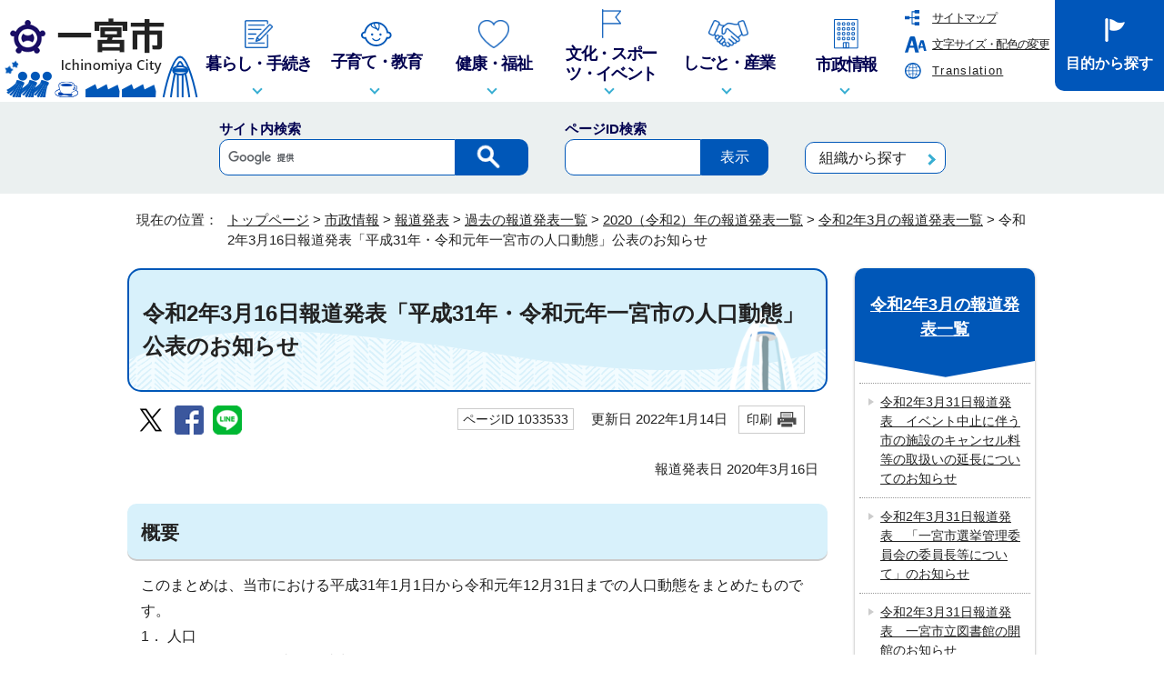

--- FILE ---
content_type: text/html
request_url: https://www.city.ichinomiya.aichi.jp/shisei/houdouhappyo/1011115/1032048/1032895/1033533.html
body_size: 12563
content:

<!DOCTYPE html>
<html lang="ja">
<head prefix="og: http://ogp.me/ns# fb: http://ogp.me/ns/fb# article: http://ogp.me/ns/article#">
<meta charset="UTF-8">
<!-- Google tag (gtag.js) -->
<script async src="https://www.googletagmanager.com/gtag/js?id=G-8BKVT4WJKK"></script>
<script>
window.dataLayer = window.dataLayer || [];
function gtag(){dataLayer.push(arguments);}
gtag('js', new Date());

gtag('config', 'G-8BKVT4WJKK');
gtag('config', 'UA-72640375-1');
</script>
<meta name="viewport" content="width=device-width,initial-scale=1.0,minimum-scale=1.0,maximum-scale=2.0,user-scalable=yes">
<title>令和2年3月16日報道発表「平成31年・令和元年一宮市の人口動態」公表のお知らせ｜一宮市</title>
<meta name="keywords" content="一宮市,いちのみや,一宮市役所">
<meta name="description" content="一宮市">
<meta name="author" content="一宮市役所">
<meta name="copyright" content="Copyright (C) City Ichinomiya, All Rights Reserved.">
<meta name="google-site-verification" content="4zAr5oWFLlpmjqcESrM_cMSJelZjuwo7koZkXE_x_mA">
<meta name="meta-pankuzu" content="トップページ→市政情報→報道発表→過去の報道発表一覧→2020（令和2）年の報道発表一覧→令和2年3月の報道発表一覧→">
<meta name="modified_date" content="2022年1月14日">
<!--[if lt IE 9]>
<script src="../../../../../_template_/_site_/_default_/_res/js/html5shiv-printshiv.min.js"></script>
<![endif]-->
<meta property="og:title" content="令和2年3月16日報道発表「平成31年・令和元年一宮市の人口動態」公表のお知らせ｜一宮市">
<meta property="og:type" content="article">
<meta property="og:description" content="一宮市">
<meta property="og:url" content="https://www.city.ichinomiya.aichi.jp/shisei/houdouhappyo/1011115/1032048/1032895/1033533.html">
<meta property="og:image" content="https://www.city.ichinomiya.aichi.jp/_template_/_site_/_default_/_res/images/sns/ogimage.gif">
<meta property="og:site_name" content="一宮市">
<meta property="og:locale" content="ja_JP">
<script src="../../../../../_template_/_site_/_default_/_res/js/jquery-3.5.1.min.js"></script>
<script>
//<!--
var FI = {};
FI.jQuery = jQuery.noConflict(true);
FI.smpcss = "../../../../../_template_/_site_/_default_/_res/design/default_smp.css?a";
FI.smpcss2 = "../../../../../_template_/_site_/_default_/_res/dummy.css";
FI.ads_banner_analytics = true;
FI.open_data_analytics = true;
FI.file_data_analytics = true;
//-->
</script>
<script>
<!--
FI.my_page_url = window.location.href.split(/[#]/)[0];
FI.my_page_title = "令和2年3月16日報道発表「平成31年・令和元年一宮市の人口動態」公表のお知らせ";
// -->
</script>
<script src="../../../../../_template_/_site_/_default_/_res/js/recommend.js"></script>
<script src="../../../../../_template_/_site_/_default_/_res/js/remind.js"></script>
<script src="../../../../../_template_/_site_/_default_/_res/js/smp.js?a"></script>
<script src="../../../../../_template_/_site_/_default_/_res/js/common.js" defer></script>
<script src="../../../../../_template_/_site_/_default_/_res/js/pagetop_fade.js" defer></script>
<script src="../../../../../_template_/_site_/_default_/_res/js/over.js" async></script>
<script src="../../../../../_template_/_site_/_default_/_res/js/articleall.js" async></script>
<script src="../../../../../_template_/_site_/_default_/_res/js/ml_header.js"></script>
<script src="../../../../../_template_/_site_/_default_/_res/js/init.js"></script>
<script src="../../../../../_template_/_site_/_default_/_res/js/fm_util.js" async></script>
<script src="../../../../../_template_/_site_/_default_/_res/js/dropdown_menu.js" defer></script>
<script src="../../../../../_template_/_site_/_default_/_res/js/id.js"></script>
<link id="cmncss" href="../../../../../_template_/_site_/_default_/_res/design/default.css?a" rel="stylesheet" type="text/css" class="pconly">
<link id="bgcss" href="../../../../../_template_/_site_/_default_/_res/dummy.css" rel="stylesheet" type="text/css" class="pconly">
<script>
//<!--
var bgcss1 = "../../../../../_template_/_site_/_default_/_res/a.css";
var bgcss2 = "../../../../../_template_/_site_/_default_/_res/b.css";
var bgcss3 = "../../../../../_template_/_site_/_default_/_res/c.css";
var bgcss4 = "../../../../../_template_/_site_/_default_/_res/dummy.css";
// -->
</script>
<link rel="apple-touch-icon-precomposed" href="../../../../../_template_/_site_/_default_/_res/images/apple-touch-icon-precomposed.png">
<link rel="shortcut icon" href="../../../../../_template_/_site_/_default_/_res/favicon.ico" type="image/vnd.microsoft.icon">
<link rel="icon" href="../../../../../_template_/_site_/_default_/_res/favicon.ico" type="image/vnd.microsoft.icon">
<script src="https://synalio.com/api/chatbox?appid=c5e031ea768d4adf841591fb389f9fc3&mp=l&p=l" type="text/javascript"></script>
</head>
<body>
<div id="fb-root"></div>
<script type="text/javascript">(function(d, s, id) {
var js, fjs = d.getElementsByTagName(s)[0];
if (d.getElementById(id)) return;
js = d.createElement(s); js.id = id;
js.src = "//connect.facebook.net/ja_JP/sdk.js#xfbml=1&version=v2.5";
fjs.parentNode.insertBefore(js, fjs);
}(document, 'script', 'facebook-jssdk'));</script>
<noscript>
<p class="scriptmessage">当ウェブサイトではjavascriptを使用しています。 javascriptの使用を有効にしなければ、一部の機能が正確に動作しない恐れがあります。お手数ですがjavascriptの使用を有効にしてください。</p>
</noscript>
<div id="wrapbg">
<div id="wrap">
<header id="headerbg" class="clearfix" role="banner">
<div id="blockskip" class="pconly" lang="ja" xml:lang="ja"><a href="#HONBUN">エンターキーを押すと、ナビゲーション部分をスキップし本文へ移動します。</a></div>
<div id="header" class="clearfix">
<div id="tlogo" class="clearfix">
<p><a href="https://www.city.ichinomiya.aichi.jp/"><img src="../../../../../_template_/_site_/_default_/_res/design/images/header/tlogo.png" alt="一宮市 Ichinomiya City" width="218" height="96"></a></p>
</div>
<div class="naviwarp">
<div id="util">
<div id="util2">
<ul class="clearfix">
<li><a href="../../../../../sitemap.html">サイトマップ</a></li>
<li class="pconly"><a href="../../../../../about/usability.html">文字サイズ・配色の変更</a></li>
<li><a href="../../../../../about/multilingual.html">Translation</a></li>
</ul>
<!-- ▲▲▲ END util2 ▲▲▲ --></div>
<!-- ▲▲▲ END util ▲▲▲ --></div>
<nav id="gnavibg" role="navigation" aria-label="メインメニュー">
<div id="gnavi">
<ul id="topscate" class="clearfix">
<li class="scate scate1">
<button aria-controls="list1" aria-expanded="false" class="tismenu pconly"><img alt="" height="31" src="../../../../../_template_/_site_/_default_/_res/design/images/gnavi/gnavi_01.png" width="31" /><span>暮らし・手続き</span></button>
<div aria-hidden="true" class="navi" id="list1">
<div class="gnavilower clearfix">
<p class="gnavidetail"><a href="../../../../../kurashi/index.html">暮らし・手続き<span class="pconly">トップ</span></a></p>
<button class="gnaviclose pconly">閉じる</button><!-- ▲▲▲ END gnavilower ▲▲▲ --></div>

<ul class="clearfix pconly">
<li><a href="../../../../../kurashi/safe/index.html">いざというときに</a></li>
<li><a href="../../../../../kurashi/saigai/index.html">防災・救急・防犯</a></li>
<li><a href="../../../../../kurashi/todokede/index.html">届け出・証明</a></li>
<li><a href="../../../../../kurashi/zeikin/index.html">税金</a></li>
<li><a href="../../../../../shiminkenkou/hokennenkin/hoken/index.html">健康保険・年金</a></li>
<li><a href="../../../../../kurashi/gomi/index.html">ごみ・環境</a></li>
<li><a href="../../../../../kurashi/sumai/index.html">住まい・生活環境</a></li>
<li><a href="../../../../../kurashi/pet/index.html">ペット・生き物</a></li>
<li><a href="../../../../../kurashi/suidou/index.html">水道・下水道</a></li>
<li><a href="../../../../../kurashi/bouhan/index.html">道路・交通</a></li>
<li><a href="../../../../../kankyou/reien/1000183/index.html">斎場・墓地</a></li>
<li><a href="../../../../../kurashi/kurasisoudan/index.html">暮らしの相談</a></li>
<li><a href="../../../../../sougouseisaku/koho/1036740/index.html">がいこくじんのかたへ　やさしい　にほんごで　おしらせをします</a></li>
<li><a href="../../../../../kurashi/kyoudou/index.html">市民協働・市民活動</a></li>
<li><a href="../../../../../soumu/gyousei/1043979/1010112/index.html">いちのみや応援寄附金（ふるさと納税）</a></li>
</ul>
<!-- ▲▲▲ END navi ▲▲▲ --></div>
<!-- ▲▲▲ END scate ▲▲▲ --></li>
<li class="scate scate2">
<button aria-controls="list2" aria-expanded="false" class="tismenu pconly"><img alt="" height="27" src="../../../../../_template_/_site_/_default_/_res/design/images/gnavi/gnavi_02.png" width="34" /><span>子育て・教育</span></button>

<div aria-hidden="true" class="navi" id="list2">
<div class="gnavilower clearfix">
<p class="gnavidetail"><a href="../../../../../kosodate/index.html">子育て・教育<span class="pconly">トップ</span></a></p>
<button class="gnaviclose pconly">閉じる</button><!-- ▲▲▲ END gnavilower ▲▲▲ --></div>

<ul class="clearfix pconly">
<li><a href="../../../../../hokenjo/kenkoushien/1009995/index.html">母子保健</a></li>
<li><a href="../../../../../kosodate/1046259/index.html">子育て・児童福祉</a></li>
<li><a href="../../../../../kodomokatei/chuuoukosodateshien/1000154/index.html">子育て支援センターの事業</a></li>
<li><a href="../../../../../kodomokatei/kodomokateisoudan/1009985/index.html">子ども家庭相談</a></li>
<li><a href="../../../../../kodomokatei/kosodateshien/1000377/index.html">子育て家庭優待事業</a></li>
<li><a href="../../../../../kodomokatei/kodomokateisoudan/1000158/index.html">ひとり親家庭福祉</a></li>
<li><a href="../../../../../kodomokatei/kodomokateisoudan/1000378/index.html">児童虐待</a></li>
<li><a href="../../../../../kodomokatei/kosodateshien/1009988/index.html">放課後児童クラブ</a></li>
<li><a href="../../../../../kodomokatei/kosodateshien/1009989/index.html">児童館</a></li>
<li><a href="../../../../../kodomokatei/seishounen/1044103/index.html">放課後子ども教室「キッズi」</a></li>
<li><a href="../../../../../kodomokatei/hoiku/1000155/index.html">保育園・幼稚園等</a></li>
<li><a href="../../../../../kyouiku/gakkoukyouiku/gakkou/index.html">学校・教育</a></li>
<li><a href="../../../../../kyouiku/kyouikusoumu/1000160/index.html">小中学校・手続き</a></li>
<li><a href="../../../../../kyouiku/gakkoukyuushoku/1000162/index.html">学校給食</a></li>
<li><a href="../../../../../kyouiku/kyouikusoumu/1044102/index.html">小中学校の児童数・生徒数</a></li>
<li><a href="../../../../../kyouiku/kyouikusoumu/1044454/index.html">高等学校等就学助成</a></li>
<li><a href="../../../../../kyouiku/shougaigakushuu/1046377/index.html">家庭教育</a></li>
<li><a href="../../../../../kodomokatei/seishounen/1017006/index.html">青少年センター</a></li>
<li><a href="../../../../../kodomokatei/seishounen/1005634/index.html">青少年教育</a></li>
<li><a href="../../../../../kodomokatei/seishounen/1009983/index.html">子ども・若者育成支援</a></li>
<li><a href="../../../../../kodomokatei/seishounen/1009997/index.html">新成人応援事業</a></li>
</ul>
<!-- ▲▲▲ END navi ▲▲▲ --></div>
<!-- ▲▲▲ END scate ▲▲▲ --></li>
<li class="scate scate3">
<button aria-controls="list3" aria-expanded="false" class="tismenu pconly"><img alt="" height="31" src="../../../../../_template_/_site_/_default_/_res/design/images/gnavi/gnavi_03.png" width="34"><span>健康・福祉</span></button>

<div aria-hidden="true" class="navi" id="list3">
<div class="gnavilower clearfix">
<p class="gnavidetail"><a href="../../../../../kenkou/index.html">健康・福祉<span class="pconly">トップ</span></a></p>
<button class="gnaviclose pconly">閉じる</button><!-- ▲▲▲ END gnavilower ▲▲▲ --></div>

<ul class="clearfix pconly">
<li><a href="../../../../../kenkou/iryou/index.html">医療</a></li>
<li><a href="../../../../../kenkou/kenkou/index.html">健康</a></li>
<li><a href="../../../../../kenkou/fukushi/index.html">福祉</a></li>
<li><a href="../../../../../fukushi/kounenfukushi/1044109/index.html">介護予防・生活支援</a></li>
<li><a href="../../../../../fukushi/kaigohoken/1000148/index.html">介護保険</a></li>
</ul>
<!-- ▲▲▲ END navi ▲▲▲ --></div>
<!-- ▲▲▲ END scate ▲▲▲ --></li>
<li class="scate scate4">
<button aria-controls="list4" aria-expanded="false" class="tismenu pconly"><img alt="" height="32" src="../../../../../_template_/_site_/_default_/_res/design/images/gnavi/gnavi_04.png" width="21"><span>文化・スポーツ・イベント</span></button>

<div aria-hidden="true" class="navi" id="list4">
<div class="gnavilower clearfix">
<p class="gnavidetail"><a href="../../../../../bunka/index.html">文化・スポーツ・イベント<span class="pconly">トップ</span></a></p>
<button class="gnaviclose pconly">閉じる</button><!-- ▲▲▲ END gnavilower ▲▲▲ --></div>

<ul class="clearfix pconly">
<li><a href="../../../../../katsuryokusouzou/kankoukouryuu/1010115/index.html">観光</a></li>
<li><a href="../../../../../bunka/bunka/index.html">文化</a></li>
<li><a href="../../../../../iia/index.html">一宮市国際交流協会iia</a></li>
<li><a href="../../../../../katsuryokusouzou/sports/1000193/index.html">スポーツ</a></li>
<li><a href="../../../../../bunka/event/index.html">イベント</a></li>
</ul>
<!-- ▲▲▲ END navi ▲▲▲ --></div>
<!-- ▲▲▲ END scate ▲▲▲ --></li>
<li class="scate scate5">
<button aria-controls="list5" aria-expanded="false" class="tismenu pconly"><img alt="" height="30" src="../../../../../_template_/_site_/_default_/_res/design/images/gnavi/gnavi_05.png" width="44" /><span>しごと・産業</span></button>

<div aria-hidden="true" class="navi" id="list5">
<div class="gnavilower clearfix">
<p class="gnavidetail"><a href="../../../../../shigoto/index.html">しごと・産業<span class="pconly">トップ</span></a></p>
<button class="gnaviclose pconly">閉じる</button><!-- ▲▲▲ END gnavilower ▲▲▲ --></div>

<ul class="clearfix pconly">
<li><a href="../../../../../katsuryokusouzou/sangyoushinkou/1000050/index.html">就職・労働・雇用</a></li>
<li><a href="../../../../../shigoto/jigyoshayuushi/index.html">事業者融資・支援</a></li>
<li><a href="../../../../../shigoto/yuryokoukoku/index.html">有料広告事業</a></li>
<li><a href="../../../../../shigoto/shiteishakanri/index.html">指定管理者制度</a></li>
<li><a href="../../../../../shigoto/kaigo/index.html">介護保険事業</a></li>
<li><a href="../../../../../fukushi/shougaifukushi/1021556/index.html">障害福祉事業</a></li>
<li><a href="../../../../../shigoto/1058149/index.html">税金（事業者向け）</a></li>
<li><a href="../../../../../shigoto/kisei/index.html">事業に関する規制</a></li>
<li><a href="../../../../../soumu/koujikensa/kouji/index.html">工事関係(土木・建築)</a></li>
<li><a href="../../../../../kankyou/haikibutsutaisaku/1037661/index.html">廃棄物（事業者向け）</a></li>
<li><a href="../../../../../shigoto/kyoka/index.html">許可（営業・事業者）</a></li>
<li><a href="../../../../../shigoto/nyusatsujoho/index.html">入札情報</a></li>
<li><a href="../../../../../shigoto/nyusatsujohosuido/index.html">上下水道に関する入札情報</a></li>
<li><a href="../../../../../soumu/keiyaku/keiyaku/index.html">契約</a></li>
<li><a href="../../../../../jougesuidou/keieisoumu/keiyakusuido/index.html">契約（上下水道部）</a></li>
<li><a href="../../../../../katsuryokusouzou/sangyoushinkou/1010102/index.html">企業誘致</a></li>
<li><a href="../../../../../shigoto/keizai/index.html">経済・産業</a></li>
<li><a href="../../../../../shigoto/kikakuteian/index.html">企画提案</a></li>
<li><a href="../../../../../shigoto/1037088.html">企業版ふるさと納税を活用した寄附を募集します</a></li>
</ul>
<!-- ▲▲▲ END navi ▲▲▲ --></div>
<!-- ▲▲▲ END scate ▲▲▲ --></li>
<li class="scate scate6">
<button aria-controls="list6" aria-expanded="false" class="tismenu pconly"><img alt="" height="33" src="../../../../../_template_/_site_/_default_/_res/design/images/gnavi/gnavi_06.png" width="27" /><span>市政情報</span></button>

<div aria-hidden="true" class="navi" id="list6">
<div class="gnavilower clearfix">
<p class="gnavidetail"><a href="../../../../../shisei/index.html">市政情報<span class="pconly">トップ</span></a></p>
<button class="gnaviclose pconly">閉じる</button><!-- ▲▲▲ END gnavilower ▲▲▲ --></div>

<ul class="clearfix pconly">
<li><a href="../../../../../shisei/shinoshoukai/index.html">市の紹介</a></li>
<li><a href="../../../../../shisei/shinososhiki/index.html">市の組織</a></li>
<li><a href="../../../../../shisei/jinkou/index.html">人口・統計調査</a></li>
<li><a href="../../../../../shisei/seisaku/index.html">政策・計画</a></li>
<li><a href="../../../../../shisei/yosan/index.html">予算・財政</a></li>
<li><a href="../../../../../kansa/kansa/kansa/index.html">監査</a></li>
<li><a href="../../../../../soumu/gyousei/1044388/index.html">情報公開・個人情報</a></li>
<li><a href="../../../../../shisei/kensetsu/index.html">建設・都市基盤</a></li>
<li><a href="../../../../../soumu/dejitaru/e138/index.html">デジタル市役所</a></li>
<li><a href="../../../../../shisei/houdouhappyo/index.html">報道発表</a></li>
<li><a href="../../../../../shisei/koho/index.html">広報</a></li>
<li><a href="../../../../../shisei/kocho/index.html">広聴</a></li>
<li><a href="../../../../../shisei/shingikai/index.html">審議会・委員会など</a></li>
<li><a href="../../../../../soumu/gyousei/senkyo/index.html">選挙</a></li>
<li><a href="../../../../../shisei/shokuin/index.html">職員</a></li>
<li><a href="../../../../../shisei/1019392.html">議案</a></li>
<li><a href="../../../../../shisei/shiryo/index.html">資料コーナー</a></li>
<li><a href="../../../../../shisei/1051357/index.html">審査基準・標準処理期間</a></li>
</ul>
<!-- ▲▲▲ END navi ▲▲▲ --></div>
<!-- ▲▲▲ END scate ▲▲▲ --></li>
<!-- ▲▲▲ END topscate ul▲▲▲ --></ul>
</div>
</nav>
</div>
<!--/////↓　目的から探す　↓/////-->
<div id="purpose" class="pscatebox clearfix">
<div class="pscate">
<button class="tismenu" aria-expanded="false" aria-controls="purposemenu"><span>目的から探す</span></button>
<div id="purposemenu" class="navi" aria-hidden="true">
<div id="purposemenu1">
<h2><span>お役立ち情報から探す</span></h2>

<ul class="flexstyle2" id="usefullink">
<li class="imglink red"><a href="../../../../../kurashi/safe/index.html"><img alt="" height="55" src="../../../../../_template_/_site_/_default_/_res/design/images/header/useful/mark_emer.png" width="65" /><span>いざというとき</span></a></li>
<li class="imglink"><a href="../../../../../soumu/dejitaru/e138/index.html"><img alt="" height="55" src="../../../../../_template_/_site_/_default_/_res/design/images/header/useful/useful_01.png" width="65" /><span>デジタル市役所</span></a></li>
<li class="imglink"><a href="../../../../../machidukuri/chiikikoutsuu/1044086/1010058/1063924/index.html"><img alt="" height="55" src="../../../../../_template_/_site_/_default_/_res/design/images/header/useful/useful_01.png" width="65" /><span>一宮市版MaaSサイト「イッテミーヤ」</span></a></li>
<li class="imglink"><a href="../../../../../concierge/index.html"><img alt="" height="55" src="../../../../../_template_/_site_/_default_/_res/design/images/header/useful/mark_navigation.png" width="65" /><span>手続きコンシェルジュ</span></a></li>
<li class="imglink"><a href="../../../../../shisetsu/index.html"><img alt="" height="55" src="../../../../../_template_/_site_/_default_/_res/design/images/header/useful/useful_02.png" width="65" /><span>施設案内</span></a></li>
<li class="imglink"><a href="../../../../../faq/index.html"><img alt="" height="55" src="../../../../../_template_/_site_/_default_/_res/design/images/header/useful/useful_03.png" width="65" /><span>よくある質問</span></a></li>
<li class="imglink"><a href="../../../../../event_calendar.html"><img alt="" height="55" src="../../../../../_template_/_site_/_default_/_res/design/images/header/useful/useful_04.png" width="65" /><span>イベントカレンダー</span></a></li>
<li class="imglink"><a href="../../../../../kurashi/gomi/1044517/1064778/index.html"><img alt="" height="55" src="../../../../../_template_/_site_/_default_/_res/design/images/header/useful/useful_04.png" width="65" /><span>ごみ・資源のアプリ・オンライン手続き</span></a></li>
<li class="imglink"><a href="../../../../../shisei/shinososhiki/index.html"><img alt="" height="55" src="../../../../../_template_/_site_/_default_/_res/design/images/header/useful/useful_05.png" width="65" /><span>組織から探す</span></a></li>
</ul>
</div>
<dl id="purposemenu2"><dt><span>暮らしの場面から探す</span></dt><dd><ul><li class="imglink"><a href="/bamen/1010925.html"><img src="/_res/projects/default_project/_page_/001/000/001/life/life_01.png" alt="" width="80" height="75"><span>妊娠・出産</span></a></li><li class="imglink"><a href="/bamen/1010926.html"><img src="/_res/projects/default_project/_page_/001/000/001/life/life_02.png" alt="" width="80" height="75"><span>子育て</span></a></li><li class="imglink"><a href="/bamen/1010930.html"><img src="/_res/projects/default_project/_page_/001/000/001/life/life_03.png" alt="" width="80" height="75"><span>医療・障害</span></a></li><li class="imglink"><a href="/bamen/1010927.html"><img src="/_res/projects/default_project/_page_/001/000/001/life/life_04.png" alt="" width="80" height="75"><span>結婚・離婚</span></a></li><li class="imglink"><a href="/bamen/1010928.html"><img src="/_res/projects/default_project/_page_/001/000/001/life/life_05.png" alt="" width="80" height="75"><span>就職・離退職</span></a></li><li class="imglink"><a href="/bamen/1010924.html"><img src="/_res/projects/default_project/_page_/001/000/001/life/life_06.png" alt="" width="80" height="75"><span>引っ越し・住まい</span></a></li><li class="imglink"><a href="/bamen/1010929.html"><img src="/_res/projects/default_project/_page_/001/000/001/life/life_07.png" alt="" width="80" height="75"><span>高齢者・介護</span></a></li><li class="imglink"><a href="/bamen/1010931.html"><img src="/_res/projects/default_project/_page_/001/000/001/life/life_08.png" alt="" width="80" height="75"><span>おくやみ</span></a></li></ul></dd></dl>
<button class="psclose">閉じる</button>
<!-- ▲▲▲ END purposemenu ▲▲▲ --></div>
<!-- ▲▲▲ END pscate ▲▲▲ --></div>
<!-- ▲▲▲ END purpose ▲▲▲ --></div>
</div>
</header>
<div id="sitesearchbg">
<div id="sitesearch">
<div id="formwrap">
<form role="search" id="cse-search-box" action="https://www.city.ichinomiya.aichi.jp/search/site.html">
<label for="key">サイト内検索</label>
<input type="hidden" name="cx" value="e8fbba9612026ba48">
<input type="hidden" name="ie" value="UTF-8">
<input type="text" name="q" size="20" id="key" value=""><input type="image" src="../../../../../_template_/_site_/_default_/_res/design/images/header/mark_search.png" alt="検索" class="submit">
<script type="text/javascript" src="https://www.google.co.jp/coop/cse/brand?form=cse-search-box&lang=ja"></script>
</form>
<!-- ▲▲▲ END formwrap ▲▲▲ --></div>
<div class="navidetail">
<form name="idform" id="idform" action="idform">
<label for="kohoid">ページID検索</label>
<input type="text" maxlength="7" name="idtxt" value="" id="kohoid"><input type="submit" value="表示" id="idbtn">
</form>
<div id="idresult"></div>
</div>
<div class="soshiki">
<p><a href="../../../../../shisei/shinososhiki/index.html">組織から探す</a></p>
</div>
<!-- ▲▲▲ END sitesearch ▲▲▲ --></div>
<!-- ▲▲▲ END sitesearchbg ▲▲▲ --></div>
<hr class="hide">
<div id="kinkyumailbg">
<div class="kinkyu articleall2 hide" id="kinkyumail">
<div id="ml_contents">&nbsp;</div><p class="textright" id="ml_detail"><a href="/kurashi/safe/1010956.html">緊急メールによる情報の詳細</a></p>
<!-- ▲▲▲ END kinkyumail ▲▲▲ --></div>
<!-- ▲▲▲ END kinkyumailbg ▲▲▲ --></div>
<hr class="hide">
<nav id="tpath" role="navigation" aria-label="現在の位置">
<p><span class="current">現在の位置：&nbsp;</span>
<span class="tpath">
<a href="https://www.city.ichinomiya.aichi.jp/">トップページ</a> &gt;
<a href="../../../../../shisei/index.html">市政情報</a> &gt;
<a href="../../../../../shisei/houdouhappyo/index.html">報道発表</a> &gt;
<a href="../../../../../shisei/houdouhappyo/1011115/index.html">過去の報道発表一覧</a> &gt;
<a href="../../../../../shisei/houdouhappyo/1011115/1032048/index.html">2020（令和2）年の報道発表一覧</a> &gt;
<a href="../../../../../shisei/houdouhappyo/1011115/1032048/1032895/index.html">令和2年3月の報道発表一覧</a> &gt;
令和2年3月16日報道発表「平成31年・令和元年一宮市の人口動態」公表のお知らせ
</span></p>
</nav>
<hr class="hide">
<div id="pagebody" class="clearfix lnaviright">
<p class="skip"><a id="HONBUN">ここから本文です。</a></p>
<main id="page" role="main">
<article id="content">
<div id="voice">
<h1>令和2年3月16日報道発表「平成31年・令和元年一宮市の人口動態」公表のお知らせ</h1>
<div class="box">
<div class="sns ai_skip rs_skip rs_preserve">
<div id="tw"><a href="https://twitter.com/intent/tweet?text=%E4%BB%A4%E5%92%8C2%E5%B9%B43%E6%9C%8816%E6%97%A5%E5%A0%B1%E9%81%93%E7%99%BA%E8%A1%A8%E3%80%8C%E5%B9%B3%E6%88%9031%E5%B9%B4%E3%83%BB%E4%BB%A4%E5%92%8C%E5%85%83%E5%B9%B4%E4%B8%80%E5%AE%AE%E5%B8%82%E3%81%AE%E4%BA%BA%E5%8F%A3%E5%8B%95%E6%85%8B%E3%80%8D%E5%85%AC%E8%A1%A8%E3%81%AE%E3%81%8A%E7%9F%A5%E3%82%89%E3%81%9B%ef%bd%9c%E4%B8%80%E5%AE%AE%E5%B8%82&url=https%3A%2F%2Fwww.city.ichinomiya.aichi.jp%2Fshisei%2Fhoudouhappyo%2F1011115%2F1032048%2F1032895%2F1033533.html" target="_blank"><img alt="エックスでポスト" height="32" src="../../../../../_template_/_site_/_default_/_res/images/sns/tweet.png" width="32" /></a></div>

<div id="fb"><a href="https://www.facebook.com/sharer.php?u=https%3A%2F%2Fwww.city.ichinomiya.aichi.jp%2Fshisei%2Fhoudouhappyo%2F1011115%2F1032048%2F1032895%2F1033533.html&t=%E4%BB%A4%E5%92%8C2%E5%B9%B43%E6%9C%8816%E6%97%A5%E5%A0%B1%E9%81%93%E7%99%BA%E8%A1%A8%E3%80%8C%E5%B9%B3%E6%88%9031%E5%B9%B4%E3%83%BB%E4%BB%A4%E5%92%8C%E5%85%83%E5%B9%B4%E4%B8%80%E5%AE%AE%E5%B8%82%E3%81%AE%E4%BA%BA%E5%8F%A3%E5%8B%95%E6%85%8B%E3%80%8D%E5%85%AC%E8%A1%A8%E3%81%AE%E3%81%8A%E7%9F%A5%E3%82%89%E3%81%9B%ef%bd%9c%E4%B8%80%E5%AE%AE%E5%B8%82" target="_blank"><img alt="フェイスブックでシェア" height="32" src="../../../../../_template_/_site_/_default_/_res/images/sns/share.png" width="32" /></a></div>

<div id="snsline"><a href="https://line.me/R/msg/text/?%E4%BB%A4%E5%92%8C2%E5%B9%B43%E6%9C%8816%E6%97%A5%E5%A0%B1%E9%81%93%E7%99%BA%E8%A1%A8%E3%80%8C%E5%B9%B3%E6%88%9031%E5%B9%B4%E3%83%BB%E4%BB%A4%E5%92%8C%E5%85%83%E5%B9%B4%E4%B8%80%E5%AE%AE%E5%B8%82%E3%81%AE%E4%BA%BA%E5%8F%A3%E5%8B%95%E6%85%8B%E3%80%8D%E5%85%AC%E8%A1%A8%E3%81%AE%E3%81%8A%E7%9F%A5%E3%82%89%E3%81%9B%ef%bd%9c%E4%B8%80%E5%AE%AE%E5%B8%82%0d%0ahttps%3A%2F%2Fwww.city.ichinomiya.aichi.jp%2Fshisei%2Fhoudouhappyo%2F1011115%2F1032048%2F1032895%2F1033533.html" target="_blank"><img alt="ラインでシェア" height="32" src="../../../../../_template_/_site_/_default_/_res/images/sns/lineit.png" width="32" /></a></div>
</div>
<p class="update">
<span class="idnumber">ページID 1033533</span>　
更新日
2022年1月14日
<span class="print pconly"><a href="javascript:void(0);" onclick="print(); return false;">印刷</a></span>　
</p>
<!-- ▲▲▲ END box ▲▲▲ --></div>
<div class="box">
<p class="update">
報道発表日	2020年3月16日
</p>
<!-- ▲▲▲ END box ▲▲▲ --></div>
<h2>概要</h2>
<p>このまとめは、当市における平成31年1月1日から令和元年12月31日までの人口動態をまとめたものです。<br>
1． 人口<br>
（ 1 ） 総人口 ： 7年連続で減少 ・・・ p27<br>
（ 2 ） 外国人人口 ： 昨年の同時期に比べ772人増加 ・・・ p34<br>
（ 3 ） 平均年齢 ： 46.0歳 ・・・ p36</p>
<p>2． 自然増減<br>
（ 1 ） 出生者数 ： 昨年より減少 ・・・ p32<br>
（ 2 ） 死亡者数 ： 5年連続で増加 ・・・ p32<br>
（ 3 ） 自然増減 ： 8年連続で自然減少 ・・・ p30<br>
（ 4 ） 出生率 ： 人口1,000人に対し、7.1人 ・・・ p12<br>
（ 5 ） 合計特殊出生率 ： 1.39人&nbsp;・・・ p12</p>
<p>3． 社会増減<br>
（ 1 ） 転入者数 ： 昨年より増加 ・・・ p26<br>
（ 2 ） 転出者数 ： 3年連続で増加 ・・・ p26<br>
（ 3 ） 社会増減 ： 昨年に続き転入超過 ・・・ p26</p>
<p>4． 婚姻・離婚<br>
（ 1 ） 婚姻件数 ： 昨年より増加 ・・・ p24<br>
（ 2 ） 離婚件数 ： 昨年より減少 ・・・ p24<br>
（ 3 ） 婚姻平均年齢 ： 男性32.9歳 女性30.7歳 ・・・ p22</p>
<div class="articleall">
<h2 class="kanren plus">添付ファイル</h2>
<ul class="objectlink">
<li class="pdf">
<a href="../../../../../_res/projects/default_project/_page_/001/033/533/doutai2019.pdf" target="_blank" onclick="gtag('event', '1033533',{'event_category':'添付ファイル','event_label':'2019（平成31年・令和元年）分 （PDF 937.9KB）■https://www.city.ichinomiya.aichi.jp/_res/projects/default_project/_page_/001/033/533/doutai2019.pdf'});">2019（平成31年・令和元年）分 （PDF 937.9KB）<img src="../../../../../_template_/_site_/_default_/_res/images/parts/newwin1.gif" alt="新しいウィンドウで開きます" width="12" height="11" class="external"></a>
</li>
</ul>
</div>
<div class="plugin pconly">
<p>PDFファイルをご覧いただく場合には、Adobe Readerが必要です。お持ちでない方は、<a href="https://get.adobe.com/jp/reader/" target="_blank">アドビシステムズ社のサイト</a>（新しいウィンドウで開きます）からダウンロード（無料）してください。</p>
</div>
<div id="pagequest">
<h2>より良いウェブサイトにするために、ページのご感想をお聞かせください</h2>

<form accept-charset="UTF-8" action="https://www.city.ichinomiya.aichi.jp/cgi-bin/quick-enquetes/g10151020" method="post"><input name="confirming" type="hidden" value="false" /> <input name="page_title" type="hidden" value="令和2年3月16日報道発表「平成31年・令和元年一宮市の人口動態」公表のお知らせ" /> <input name="page_url" type="hidden" value="https://www.city.ichinomiya.aichi.jp/shisei/houdouhappyo/1011115/1032048/1032895/1033533.html" />
<fieldset><legend>このページに問題点はありましたか？（複数回答可）</legend><br>
<input id="a0" name="fields[1][checkbox][]" title="このページに問題点はありましたか？（複数回答可）の特にない" type="checkbox" value="特にない" /><label for="a0">特にない</label> &nbsp; <input id="a1" name="fields[1][checkbox][]" title="このページに問題点はありましたか？（複数回答可）の内容が分かりにくい" type="checkbox" value="内容が分かりにくい" /> <label for="a1">内容が分かりにくい</label> &nbsp; <input id="a2" name="fields[1][checkbox][]" title="このページに問題点はありましたか？（複数回答可）のページを探しにくい" type="checkbox" value="ページを探しにくい" /> <label for="a2">ページを探しにくい</label> &nbsp; <input id="a3" name="fields[1][checkbox][]" title="このページに問題点はありましたか？（複数回答可）の情報が少ない" type="checkbox" value="情報が少ない" /> <label for="a3">情報が少ない</label> &nbsp; <input id="a4" name="fields[1][checkbox][]" title="このページに問題点はありましたか？（複数回答可）の文章量が多い" type="checkbox" value="文章量が多い" /> <label for="a4">文章量が多い</label></fieldset>

<p class="textcenter"><button name="action" type="submit" value="next">送信</button></p>
</form>
</div>
<div id="reference">
<h2><span>このページに関する</span>お問い合わせ</h2>
<p><strong><span class="division">市民課　管理グループ</span></strong><br>
〒491-8501　愛知県一宮市本町2丁目5番6号　一宮市役所本庁舎1階<br>
電話：0586-28-8975<br>
<a class="mail" href="https://www.city.ichinomiya.aichi.jp/cgi-bin/contacts/g10151020">お問い合わせは専用フォームをご利用ください。</a></p>
</div>
</div>
</article>
</main>
<hr class="hide">
<nav id="lnavi" class="pconly" role="navigation" aria-labelledby="localnav">
<div id="menubg">
<div id="menu">
<h2 id="localnav"><a href="../../../../../shisei/houdouhappyo/1011115/1032048/1032895/index.html">令和2年3月の報道発表一覧</a></h2>
<ul>
<li><a href="../../../../../shisei/houdouhappyo/1011115/1032048/1032895/1034051.html">令和2年3月31日報道発表　イベント中止に伴う市の施設のキャンセル料等の取扱いの延長についてのお知らせ</a></li>
<li><a href="../../../../../shisei/houdouhappyo/1011115/1032048/1032895/1033609.html">令和2年3月31日報道発表　「一宮市選挙管理委員会の委員長等について」のお知らせ</a></li>
<li><a href="../../../../../shisei/houdouhappyo/1011115/1032048/1032895/1034000.html">令和2年3月31日報道発表　一宮市立図書館の開館のお知らせ</a></li>
<li><a href="../../../../../shisei/houdouhappyo/1011115/1032048/1032895/1033990.html">令和2年3月31日報道発表「働く婦人の家主催教室の開催中止並びに臨時休館の延長について」のお知らせ</a></li>
<li><a href="../../../../../shisei/houdouhappyo/1011115/1032048/1032895/1033992.html">令和2年3月31日報道発表　「新型コロナウイルスの感染拡大に伴う行事の中止、施設の休館等について（3月31日午前分）」のお知らせ</a></li>
<li><a href="../../../../../shisei/houdouhappyo/1011115/1032048/1032895/1033853.html">令和2年3月30日報道発表「一宮市教育委員会委員の異動」のお知らせ</a></li>
<li><a href="../../../../../shisei/houdouhappyo/1011115/1032048/1032895/1033979.html">令和2年3月27日報道発表　「新型コロナウイルスの感染拡大に伴う行事の中止、施設の休館等について（3月27日午後分）」のお知らせ</a></li>
<li><a href="../../../../../shisei/houdouhappyo/1011115/1032048/1032895/1033974.html">令和2年3月27日報道発表　「新型コロナウイルスの感染拡大に伴う行事の中止、施設の休館等について（3月27日午前分）」のお知らせ</a></li>
<li><a href="../../../../../shisei/houdouhappyo/1011115/1032048/1032895/1033928.html">令和2年3月27日報道発表　博物館特集展示「戸島光基の一宮絵日誌」のお知らせ</a></li>
<li><a href="../../../../../shisei/houdouhappyo/1011115/1032048/1032895/1033976.html">令和2年3月27日報道発表　無料職業紹介所の開設について</a></li>
<li><a href="../../../../../shisei/houdouhappyo/1011115/1032048/1032895/1033921.html">令和2年3月26日報道発表「新型コロナウイルス感染拡大に伴う入園式の対応」のお知らせ</a></li>
<li><a href="../../../../../shisei/houdouhappyo/1011115/1032048/1032895/1033567.html">令和2年3月26日報道発表「親子ふれあいあそび」配信のお知らせ</a></li>
<li><a href="../../../../../shisei/houdouhappyo/1011115/1032048/1032895/1033944.html">令和2年3月26日報道発表　「新型コロナウイルスの感染拡大に伴う行事等への対応について（3月26日午前分）」のお知らせ</a></li>
<li><a href="../../../../../shisei/houdouhappyo/1011115/1032048/1032895/1033920.html">令和2年3月25日報道発表　一宮市汚水適正処理構想の公表についてのお知らせ</a></li>
<li><a href="../../../../../shisei/houdouhappyo/1011115/1032048/1032895/1033919.html">令和2年3月25日報道発表　特定個人情報保護評価書の公表についてのお知らせ</a></li>
<li><a href="../../../../../shisei/houdouhappyo/1011115/1032048/1032895/1033918.html">令和2年3月25日報道発表　文化情報紙「いちのみやの芸術文化」第51号の発刊のお知らせ</a></li>
<li><a href="../../../../../shisei/houdouhappyo/1011115/1032048/1032895/1033854.html">令和2年3月25日報道発表　第2期一宮市子ども・子育て支援事業計画策定のお知らせ</a></li>
<li><a href="../../../../../shisei/houdouhappyo/1011115/1032048/1032895/1033917.html">令和2年3月25日定例市長記者会見　令和2年4月1日付人事異動の主な内容についてのお知らせ</a></li>
<li><a href="../../../../../shisei/houdouhappyo/1011115/1032048/1032895/1033844.html">令和2年3月25日定例市長記者会見　第2期一宮市まち・ひと・しごと創生総合戦略の策定のお知らせ</a></li>
<li><a href="../../../../../shisei/houdouhappyo/1011115/1032048/1032895/1033688.html">令和2年3月25日報道発表　「市長感謝状贈呈について」のお知らせ</a></li>
<li><a href="../../../../../shisei/houdouhappyo/1011115/1032048/1032895/1033549.html">令和2年3月25日報道発表　「いちのみや生涯学習情報 2020年度版 No.47」配布のお知らせ</a></li>
<li><a href="../../../../../shisei/houdouhappyo/1011115/1032048/1032895/1033059.html">令和2年3月25日報道発表　男女共同参画セミナー開催のお知らせ</a></li>
<li><a href="../../../../../shisei/houdouhappyo/1011115/1032048/1032895/1033392.html">令和2年3月25日報道発表　「第7次一宮市総合計画 令和2～4年度 実施計画策定」のお知らせ</a></li>
<li><a href="../../../../../shisei/houdouhappyo/1011115/1032048/1032895/1033882.html">令和2年3月25日報道発表　「新型コロナウイルスの感染拡大に伴う介護予防事業の中止期間の延長」のお知らせ</a></li>
<li><a href="../../../../../shisei/houdouhappyo/1011115/1032048/1032895/1033922.html">令和2年3月24日報道発表「新型コロナウイルス感染症に係る水道料金等の支払いの猶予について」（お知らせ）</a></li>
<li><a href="../../../../../shisei/houdouhappyo/1011115/1032048/1032895/1033865.html">令和2年3月24日報道発表　令和2年一宮市議会3月定例会　3月24日開催結果のお知らせ</a></li>
<li><a href="../../../../../shisei/houdouhappyo/1011115/1032048/1032895/1033913.html">令和2年3月24日報道発表　「2020（第26回）いちのみやリバーサイドフェスティバル」の中止について（お知らせ）</a></li>
<li><a href="../../../../../shisei/houdouhappyo/1011115/1032048/1032895/1033605.html">令和2年3月23日報道発表　一宮市国際交流協会ニュース「かけはし」第84号の発行についてのお知らせ</a></li>
<li><a href="../../../../../shisei/houdouhappyo/1011115/1032048/1032895/1033843.html">令和2年3月22日報道発表　新型コロナウイルス感染症の感染拡大防止のためのツインアーチ１３８展望塔臨時休館の再延長のお知らせ</a></li>
<li><a href="../../../../../shisei/houdouhappyo/1011115/1032048/1032895/1033121.html">令和2年3月19日報道発表　第65回おりもの感謝祭一宮七夕まつりポスターの決定並びに協賛（オリジナルうちわ及びポケットティッシュ）の募集についてのお知らせ</a></li>
<li><a href="../../../../../shisei/houdouhappyo/1011115/1032048/1032895/1033710.html">令和2年3月19日報道発表　子どもたちを応援するための一宮市の取組について</a></li>
<li><a href="../../../../../shisei/houdouhappyo/1011115/1032048/1032895/1033531.html">令和2年3月19日報道発表「葛利毛織工業株式会社工場他8棟の登録有形文化財（建造物）の登録について」のお知らせ</a></li>
<li><a href="../../../../../shisei/houdouhappyo/1011115/1032048/1032895/1033687.html">令和2年3月19日報道発表「新型コロナウイルス感染拡大に伴う卒園式の対応」のお知らせ</a></li>
<li><a href="../../../../../shisei/houdouhappyo/1011115/1032048/1032895/1033704.html">令和2年3月19日報道発表　新型コロナウイルスの感染拡大防止のため一宮市立図書館の臨時休館期間延長及び特設窓口の開設のお知らせ</a></li>
<li><a href="../../../../../shisei/houdouhappyo/1011115/1032048/1032895/1033697.html">令和2年3月19日報道発表「一宮東ライオンズクラブ・2019年度冬期派遣学生の帰国にかかる市長表敬訪問について」のお知らせ</a></li>
<li><a href="../../../../../shisei/houdouhappyo/1011115/1032048/1032895/1033711.html">令和2年3月18日報道発表　「新型コロナウイルス感染者の発生について」についてのお知らせ</a></li>
<li><a href="../../../../../shisei/houdouhappyo/1011115/1032048/1032895/1033628.html">令和2年3月18日報道発表「美容販売店によるミス七夕・ミス織物のトータルサポートの実施について」（お知らせ）</a></li>
<li><a href="../../../../../shisei/houdouhappyo/1011115/1032048/1032895/1033678.html">令和2年3月18日報道発表「新型コロナウイルス感染症対策に伴う保育料の取り扱い」のお知らせ</a></li>
<li><a href="../../../../../shisei/houdouhappyo/1011115/1032048/1032895/1033240.html">令和2年3月17日報道発表「第21回一宮市防火標語募集」のお知らせ</a></li>
<li><a href="../../../../../shisei/houdouhappyo/1011115/1032048/1032895/1033677.html">令和2年3月17日報道発表　令和2年度愛知県一宮市特別会計・企業会計予算書（案）及び予算説明書の正誤表について</a></li>
<li class="choice" aria-current="page">令和2年3月16日報道発表「平成31年・令和元年一宮市の人口動態」公表のお知らせ</li>
<li><a href="../../../../../shisei/houdouhappyo/1011115/1032048/1032895/1033652.html">令和2年3月16日報道発表「女子硬式野球クラブチーム東海NEXUS発足」にかかる市長表敬訪問についてのお知らせ</a></li>
<li><a href="../../../../../shisei/houdouhappyo/1011115/1032048/1032895/1033641.html">令和2年3月13日報道発表　「新型コロナウイルスの感染拡大に伴う行事等への対応について（3月13日午前分）」についてのお知らせ</a></li>
<li><a href="../../../../../shisei/houdouhappyo/1011115/1032048/1032895/1033245.html">令和2年3月13日報道発表　「福祉マルシェ i・愛・逢マーケット」開催日変更のお知らせ</a></li>
<li><a href="../../../../../shisei/houdouhappyo/1011115/1032048/1032895/1033555.html">令和2年3月13日報道発表　「第43回一宮つつじ祭」開催の中止について（お知らせ）</a></li>
<li><a href="../../../../../shisei/houdouhappyo/1011115/1032048/1032895/1033601.html">令和2年3月13日報道発表　新型コロナウイルス感染症の感染拡大防止のための公共施設の休止延長について（お知らせ）</a></li>
<li><a href="../../../../../shisei/houdouhappyo/1011115/1032048/1032895/1033640.html">令和2年3月13日報道発表　新型コロナウイルス感染症の影響を受ける中小企業者への支援について</a></li>
<li><a href="../../../../../shisei/houdouhappyo/1011115/1032048/1032895/1033646.html">令和2年3月13日報道発表　一宮市消防団車両更新のお知らせ</a></li>
<li><a href="../../../../../shisei/houdouhappyo/1011115/1032048/1032895/1033585.html">令和2年3月12日報道発表　「第2回あいちサービス大賞」知事賞受賞報告にかかる市長表敬訪問のお知らせ</a></li>
<li><a href="../../../../../shisei/houdouhappyo/1011115/1032048/1032895/1033604.html">令和2年3月12日報道発表「職員の懲戒処分について」のお知らせ</a></li>
<li><a href="../../../../../shisei/houdouhappyo/1011115/1032048/1032895/1033586.html">令和2年3月12日報道発表　障害者福祉への寄付のお知らせ</a></li>
<li><a href="../../../../../shisei/houdouhappyo/1011115/1032048/1032895/1033589.html">令和2年3月11日報道発表　プレミアム付商品券事業における使用可能店舗への対応について</a></li>
<li><a href="../../../../../shisei/houdouhappyo/1011115/1032048/1032895/1033234.html">令和2年3月11日報道発表　 市長感謝状の贈呈のお知らせ</a></li>
<li><a href="../../../../../shisei/houdouhappyo/1011115/1032048/1032895/1033576.html">令和2年3月11日報道発表　新型コロナウイルス感染症対策のための臨時休校期間中における小中学校の修了式について</a></li>
<li><a href="../../../../../shisei/houdouhappyo/1011115/1032048/1032895/1033545.html">令和2年3月11日報道発表　「定例教育委員会（3月18日）開催」のおしらせ</a></li>
<li><a href="../../../../../shisei/houdouhappyo/1011115/1032048/1032895/1033568.html">令和2年3月11日報道発表　令和2年3月議会における上程議案の一部取下げの申出について</a></li>
<li><a href="../../../../../shisei/houdouhappyo/1011115/1032048/1032895/1033548.html">令和2年3月10日報道発表　「新型コロナウイルスの感染拡大に伴う行事等への対応について（3月10日午前分）」についてのお知らせ</a></li>
<li><a href="../../../../../shisei/houdouhappyo/1011115/1032048/1032895/1033556.html">令和2年3月10日報道発表　「一宮市地域防災計画」修正（令和元年修正）のお知らせ</a></li>
<li><a href="../../../../../shisei/houdouhappyo/1011115/1032048/1032895/1033553.html">令和2年3月9日報道発表　17th JAPAN YARN FAIR ＆ 総合展「THE 尾州」開催結果についてのお知らせ</a></li>
<li><a href="../../../../../shisei/houdouhappyo/1011115/1032048/1032895/1033491.html">令和2年3月9日報道発表　春の交通安全市民運動の推進についてのお知らせ</a></li>
<li><a href="../../../../../shisei/houdouhappyo/1011115/1032048/1032895/1033508.html">令和2年3月6日報道発表　「新型コロナウイルスの感染拡大に伴う行事等への対応について（3月6日午前分）」についてのお知らせ</a></li>
<li><a href="../../../../../shisei/houdouhappyo/1011115/1032048/1032895/1033513.html">令和2年3月6日報道発表　新型コロナウイルス感染症の拡大防止のためエコハウス１３８休館のお知らせ</a></li>
<li><a href="../../../../../shisei/houdouhappyo/1011115/1032048/1032895/1033506.html">令和2年3月6日報道発表　新型コロナウイルス感染症の感染拡大防止のための一宮市温水プールの休止について（お知らせ）</a></li>
<li><a href="../../../../../shisei/houdouhappyo/1011115/1032048/1032895/1033480.html">令和2年3月5日報道発表　「市民税・県民税申告会場における感染症の拡大の防止について」のお知らせ</a></li>
<li><a href="../../../../../shisei/houdouhappyo/1011115/1032048/1032895/1033503.html">令和2年3月5日報道発表　新型コロナウイルス感染症の感染拡大防止のため一宮市立図書館臨時休館のお知らせ</a></li>
<li><a href="../../../../../shisei/houdouhappyo/1011115/1032048/1032895/1033500.html">令和2年3月5日報道発表　新型コロナウイルス感染症対策のための臨時休校期間中における小学校への「自主登校教室」の受け入れ対象学年の拡大について</a></li>
<li><a href="../../../../../shisei/houdouhappyo/1011115/1032048/1032895/1033481.html">令和2年3月5日報道発表　「新型コロナウイルスの感染拡大に伴う行事等への対応について（3月5日午前分）」についてのお知らせ</a></li>
<li><a href="../../../../../shisei/houdouhappyo/1011115/1032048/1032895/1033460.html">令和2年3月5日報道発表　「市民が選ぶ市民活動支援制度」の投票結果のお知らせ </a></li>
<li><a href="../../../../../shisei/houdouhappyo/1011115/1032048/1032895/1033462.html">令和2年3月5日報道発表　令和2年一宮市議会3月定例会　3月5日開催結果のお知らせ </a></li>
<li><a href="../../../../../shisei/houdouhappyo/1011115/1032048/1032895/1033454.html">令和2年3月3日報道発表　新型コロナウイルス感染症対策のための臨時休校期間中における小学校「自主登校教室」の参加児童数について</a></li>
<li><a href="../../../../../shisei/houdouhappyo/1011115/1032048/1032895/1033446.html">令和2年3月3日報道発表　新型コロナウイルス感染症の感染防止のためのエコハウス１３８トレーニングルーム休止及びゆうゆうのやかた休館のお知らせ</a></li>
<li><a href="../../../../../shisei/houdouhappyo/1011115/1032048/1032895/1033455.html">令和2年3月3日報道発表　「新型コロナウイルスの感染拡大に伴う行事等への対応について（3月3日午後発表分）」についてのお知らせ</a></li>
<li><a href="../../../../../shisei/houdouhappyo/1011115/1032048/1032895/1033438.html">令和2年3月2日報道発表「学校給食用食材即売会の食材の販売数量の訂正について」のお知らせ</a></li>
<li><a href="../../../../../shisei/houdouhappyo/1011115/1032048/1032895/1033419.html">令和2年3月2日報道発表　令和2年一宮市議会3月定例会　会期日程変更のお知らせ</a></li>
<li><a href="../../../../../shisei/houdouhappyo/1011115/1032048/1032895/1033407.html">令和2年3月2日報道発表　公の施設の指定管理者の監査結果報告についてのお知らせ</a></li>
<li><a href="../../../../../shisei/houdouhappyo/1011115/1032048/1032895/1033403.html">令和2年3月2日報道発表　行政監査の結果に関する報告についてのお知らせ</a></li>
<li><a href="../../../../../shisei/houdouhappyo/1011115/1032048/1032895/1033405.html">令和2年3月2日報道発表　教育文化部の定期監査及び行政監査結果報告についてのお知らせ </a></li>
<li><a href="../../../../../shisei/houdouhappyo/1011115/1032048/1032895/1033404.html">令和2年3月2日報道発表　新型コロナウイルス感染症対策のための臨時休校期間中における小学校への「自主登校教室」の設置について</a></li>
<li><a href="../../../../../shisei/houdouhappyo/1011115/1032048/1032895/1033410.html">令和2年3月2日報道発表　「令和2年春季火災予防運動」の一部内容変更についてのお知らせ</a></li>
<li><a href="../../../../../shisei/houdouhappyo/1011115/1032048/1032895/1033346.html">令和2年3月2日報道発表　「第52回一宮桜まつり」開催の中止について（お知らせ）</a></li>
<li><a href="../../../../../shisei/houdouhappyo/1011115/1032048/1032895/1033435.html">令和2年3月2日報道発表　新型コロナウイルス感染症の感染拡大防止のための体育館施設等のトレーニングルーム（室）の休止のお知らせ</a></li>
<li><a href="../../../../../shisei/houdouhappyo/1011115/1032048/1032895/1033436.html">令和2年3月2日報道発表　新型コロナウイルス感染症の感染拡大防止のための一宮地域文化広場プラネタリウム館臨時休館のお知らせ</a></li>
</ul>
</div>
</div>
</nav>
</div>
<aside id="supportbg" role="complementary" class="hide">
<div id="support">
<div id="reccomend" class="articleall hide">
<h2 class="minus"><span class="h2title">おすすめページ</span></h2>
<p>このページを見た人は次のページも見ています。</p>
<ul></ul>
</div>
<div id="check" class="articleall hide">
</div>
<!-- ▲▲▲ END support ▲▲▲ --></div>
<!-- ▲▲▲ END supportbg ▲▲▲ --></aside>
<hr class="hide">
<aside id="guidebg" role="complementary">
<div id="guide">
<p class="pagetop"><a href="#wrap"><img src="../../../../../_template_/_site_/_default_/_res/design/images/page/mark_pagetop.png" alt="このページの先頭へ戻る" width="64" height="65"></a></p>
<ul class="page">
<li><a href="javascript:history.back();" class="pageback">前のページへ戻る</a></li>
<li><a href="https://www.city.ichinomiya.aichi.jp/" class="pagehome">トップページへ戻る</a></li>
</ul>
</div>
</aside>
<hr class="hide">
<nav id="jssmpbtmnavi" class="smponly">
<div id="jssmpbtmnavi01"></div>
<div id="jssmpbtmnavi02"></div>
<!-- ▲▲▲ END jssmpbtmnavi ▲▲▲ --></nav>
<hr class="hide">
<footer role="contentinfo">
<div id="footernavibg" class="clearfix">
<div id="footernavi" >
<ul>
<li><a href="../../../../../about/index.html">このサイトについて</a></li>
<li><a href="../../../../../about/link.html">リンク集</a></li>
<li><a href="../../../../../about/privacy.html">プライバシーポリシー</a></li>
<li><a href="../../../../../about/linkpolicy.html">リンクポリシー</a></li>
</ul>
</div>
</div>
<div id="footerbg" class="clearfix">
<div id="footer" class="clearfix">
<h2>一宮市役所</h2>
<p>法人番号:3000020232033</p>
<div id="add" class="clearfix">
<address>〒491-8501　愛知県一宮市本町2丁目5番6号<br>
代表電話：0586-28-8100 (<a href="../../../../../shisetsu/shiyakusho/honchosha/1025931.html">窓口・電話対応を記録する業務記録システムを運用しています</a>)<br>
メール：<a href="mailto:info@city.ichinomiya.lg.jp">info@city.ichinomiya.lg.jp</a></address>

<p>窓口の受付時間：午前9時～午後5時<br>
閉庁日：土・日曜日、祝休日、12月29日～1月3日</p>
<!-- ▲▲▲ END add ▲▲▲ --></div>
<div id="addlink">
<ul>
<li class="imglink map"><a href="../../../../../shisetsu/shiyakusho/honchosha.html">一宮市役所の地図</a></li>
<li class="imglink iken"><a href="../../../../../about/mail.html">市政へのご意見</a></li>
</ul>
<!-- ▲▲▲ END addlink ▲▲▲ --></div>
</div>
<hr class="hide">
<div id="copy">
<p lang="en">Copyright &copy; City Ichinomiya, All Rights Reserved.</p>
</div>
</div>
</footer>
</div>
</div>
<img src="https://ichinomiya.ficsc.jp/ichinomiya/log.gif" alt="" width="1" height="1" class="log">
<!-- xmldata for linkcheck start
<linkdata>
<pageid>1033533</pageid>
<pagetitle>令和2年3月16日報道発表「平成31年・令和元年一宮市の人口動態」公表のお知らせ</pagetitle>
<pageurl>https://www.city.ichinomiya.aichi.jp/shisei/houdouhappyo/1011115/1032048/1032895/1033533.html</pageurl>
<device>p</device>
<groupid>g10151020</groupid>
<groupname>市民課　管理グループ</groupname>
<linktitle></linktitle>
<linkurl></linkurl>
</linkdata>
xmldata for linkcheck end  -->
<script type="text/javascript" src="/_Incapsula_Resource?SWJIYLWA=719d34d31c8e3a6e6fffd425f7e032f3&ns=1&cb=851374880" async></script></body>
</html>


--- FILE ---
content_type: text/css
request_url: https://www.city.ichinomiya.aichi.jp/_template_/_site_/_default_/_res/opendata.css
body_size: 1415
content:
@charset "utf-8";
/*******************************************************************************
オープンデータ
*******************************************************************************/
/*------------------------------------------------------------------------------
	トップ
------------------------------------------------------------------------------*/
#opendata{
	margin:0px auto 0px auto;
	width:950px;
	clear:both;
	text-align:left;
	line-height:1.8;
}
#opendata h1.h1img{
	margin-bottom:15px;
	padding:0px;
	background:none;
	border:none;
}
#opendata p.title{
	margin:0px 0px 15px 0px;
	clear:both;
}
#opendata p.title img{
    width: 100%;
	height: auto;
}
/*------------------------------------------------------------------------------
	ポータルトップ
------------------------------------------------------------------------------*/
#ocontent{
	padding-bottom:20px;
	width:720px;
	float:left;
}
/* 左メニュー
------------------------------------------------------------------------------*/
.lnaviright #opendata #lnavi{
	float:right;
}
#opendata #lnavi p{
	padding:4px 10px 4px 10px;
	border-top:1px dotted #CCC;
	font-size:95%;
}
#opendata #lnavi .bannerimg ul{
	margin:0px 0px 15px 0px;
	list-style-type:none;
}
#opendata #lnavi .bannerimg ul li{
	margin-bottom:8px;
}
/* データを探す
------------------------------------------------------------------------------*/
#ocontent .osearch{
	margin-bottom:20px;
	width:100%;
	border:2px solid #CCCCCC;
}
#ocontent .osearch h2{
	margin-bottom:10px;
	padding:3px 10px 3px 10px;
	font-size:110%;
	background:#F6F6F6 none;
	border:none;
	border-bottom:1px dotted #CCCCCC;
}
#ocontent .osearchbtn{
	margin:0px 5px 15px 15px;
	width:200px;
	float:left;
}
#ocontent .ocategory{
	margin:0px 15px 5px 5px;
	width:468px;
	float:right;
}
#ocontent .ocategory h3{
	margin:0px 0px 10px 0px;
	padding:3px 7px 3px 7px;
	font-size:100%;
	background:#EEEEEE;
}
#ocontent .ocategory p{
	margin:0px 10px 10px 10px;
}
/*------------------------------------------------------------------------------
	検索結果
------------------------------------------------------------------------------*/
#content ul.osearchresult{
	margin:0px 15px 15px 15px;
	list-style-type:none;
}
#content ul.osearchresult li{
	padding:2px 0px 5px 22px;
	border-top:2px dotted #CCCCCC;
	clear:both;
	position:relative;
}
#content ul.osearchresult li::before{
	width: 6px;
    height: 6px;
    border-top: solid 3px #0057B8;
    border-right: solid 3px #0057B8;
    -webkit-transform: rotate(45deg);
	transform: rotate(45deg);
	position:absolute;
	left:3px;
	top:18px;
	content:"";
}
#content ul.osearchresult li:after{
	content: ""; 
    display: block; 
    clear: both;
}
#content .odata{
	padding:8px 0px 0px 0px;
	width: 72%;
	float:left;
}
#content .odata .small{
	color:#666666;
}
#content .odata img{
	margin-top:3px;
}
#content .ocate{
	width: 27%;
	float:right;
	text-align:right;
}
#content .ocate span{
	margin:5px;
	padding:1px 5px 1px 5px;
	font-size:90%;
	display:inline-block;
	background-color:#EFEFEF;
	border:1px solid #CCCCCC;
}
/*==============================================================================
	オープンデータエリア
==============================================================================*/
#content .opendata h3,#content2 .opendata h3{
	margin-left:10px;
	margin-right:10px;
}
#content .opendata .license,#content2 .opendata .license{
	width:196px;
	float:right;
	line-height:1.5;
}
#content .opendata ul.objectlink{
	margin:0px 15px 15px 25px;
	width:450px;
	float:left;
	clear:none;
}
#content2 .opendata ul.objectlink{
	margin:0px 15px 15px 25px;
	width:680px;
	float:left;
	clear:none;
}
#content .plugin h3,#content2 .plugin h3{
	margin:10px 10px 0px 10px;
	padding:0px;
	border:none;
	background:none;
}
#content .plugin ul.objectlink,#content2 ul.objectlink{
	margin:0px 10px 10px 10px;
	padding:0px;
}
/*==============================================================================
	添付ファイルアイコン 追加分
==============================================================================*/
/*------------------------------------------------------------------------------
	<li>である場合
------------------------------------------------------------------------------*/
#content ul.objectlink li.lzh,#content2 ul.objectlink li.lzh{
	background:url(images/icon/lzh.gif) no-repeat 5px 5px;
}
#content ul.objectlink li.wvx,#content2 ul.objectlink li.wvx{
	background:url(images/icon/wvx.gif) no-repeat 5px 5px;
}
#content ul.objectlink li.htm,#content2 ul.objectlink li.htm{
	background:url(images/icon/htm.gif) no-repeat 5px 5px;
}
#content ul.objectlink li.rss,#content2 ul.objectlink li.rss{
	background:url(images/icon/rss.gif) no-repeat 5px 5px;
}
#content ul.objectlink li.map,#content2 ul.objectlink li.map{
	background:url(images/icon/map.gif) no-repeat 5px 5px;
}
#content ul.objectlink li.jsn,#content2 ul.objectlink li.jsn{
	background:url(images/icon/jsn.gif) no-repeat 5px 5px;
}
/*------------------------------------------------------------------------------
	<li>ではない場合
------------------------------------------------------------------------------*/
#content span.lzh,#content2 span.lzh{
	padding-left:18px;
	background:url(images/icon/lzh.gif) no-repeat left 2px;
}
#content span.wvx,#content2 span.wvx{
	padding-left:18px;
	background:url(images/icon/wvx.gif) no-repeat left 2px;
}
#content span.htm,#content2 span.htm{
	padding-left:18px;
	background:url(images/icon/htm.gif) no-repeat left 2px;
}
#content span.rss,#content2 span.rss{
	padding-left:18px;
	background:url(images/icon/rss.gif) no-repeat left 2px;
}
#content span.map,#content2 span.map{
	padding-left:18px;
	background:url(mages/icon/map.gif) no-repeat left 2px;
}
#content span.jsn,#content2 span.jsn{
	padding-left:18px;
	background:url(images/icon/jsn.gif) no-repeat left 2px;
}
/*------------------------------------------------------------------------------
	オープンデータ検索
------------------------------------------------------------------------------*/
#opendata #content table.odataform th{
	width:20%;
	padding:10px 8px;
}
#opendata #content table.odataform td input#text{
	width:95%;
}
#opendata #content table.odataform td{
	padding:10px 8px;
}
#opendata #content p.textcenter input[type="button"]{
	padding:3px 15px;
}
/*------------------------------------------------------------------------------
	検索結果
------------------------------------------------------------------------------*/
/* 並び替え
------------------------------------------------------------------------------*/
#content p.order{
	margin:0px 5px 10px 0px;
	font-size:90%;
	text-align:right;
}
#content p.order a{
	margin-left:10px;
	padding:3px 3px 3px 15px;
	background:url(images/opendata/mark_order.gif) no-repeat left center;
}
#content p.order a:hover{
	background:url(images/opendata/mark_order_o.gif) no-repeat left center;
}
#content p.order a.ordero{
	color:#333;
	font-weight:bold;
	background:url(images/opendata/mark_order_o.gif) no-repeat left center;
	text-decoration:none;
}


--- FILE ---
content_type: application/javascript
request_url: https://www.city.ichinomiya.aichi.jp/_template_/_site_/_default_/_res/js/remind.js
body_size: 1320
content:
//------------------------------------------------------------------------------
//  グループ一覧
//  Copyright (C) 2021 FUTUREINN CO., LTD. All Rights Reserved.
//------------------------------------------------------------------------------
(function(){
    var $ = FI.jQuery;
    var ANONYMOUS_LABEL = "プロジェクトマスタ";

    //================================================================
    // ローカルストレージ操作
    //================================================================
    // ローカルストレージキー
    var storage_key = 'my_history';

    // ローカルストレージへの書き込み
    function set_storage(grp) {
        localStorage.setItem(storage_key, JSON.stringify(grp));
    }

    // ローカルストレージからの読み込み
    function get_storage() {
        return JSON.parse(localStorage.getItem(storage_key));
    }

    // ローカルストレージをクリア　※使用していない
    function clear_storage() {
        localStorage.removeItem(storage_key);
    }
    
    //================================================================
    // ▼最近みたページ（最近編集画面を表示したページを一覧で表示）
    //================================================================
    $(function(){

        // ストレージデータ読みこみ
        var grp = get_storage();
        if(!grp) {
            grp = {};
        }

        if(!grp.recently_page) {
            grp.recently_page = [];
        }
        
        // 最近編集画面を開いたページのリストを表示（ローカルストレージから前回の値を取得）
        if(FI.remind_hide_flg != true){
        // remind_hide_flgがtrue以外（リマインドエリア非表示が設定されていない）の場合のみ表示
          $link_html = "";
          link_cnt = 0;
          if(grp.recently_page.length>0){
            grp.recently_page.forEach(function(list_page){
              if (list_page['page_url'].includes("cgi-bin/contacts")) return;
              // 出力リンクが5件以内の場合にリンクを出力する
              if(link_cnt < 5){
                $link_html += '<li><a href="' + list_page['page_url'] + '">' + list_page.page_title + '</a></li>';3
                link_cnt += 1;
              }
            });
          }

          if($link_html == ""){
            $('div#check').hide();
          }else{
            $('div#check').html('<h2 class="minus"><span class="h2title">最近チェックしたページ</span></h2><ul>'+$link_html+'</ul>');
            // レコメンド、リマインド共通divを表示
            $('#supportbg').show();
            $('div#check').show();
          }
        }

        // 現在のページの情報を格納
        if(FI.my_page_url && FI.my_page_title){
            if(FI.remind_untarget_flg != true){
              data = {
                  "page_title" : FI.my_page_title,
                  "page_url" : FI.my_page_url
              };
              // 新規データは配列の先頭に追加
              grp.recently_page.unshift(data);
            }

            // 重複削除
            const arr1 = grp.recently_page.reduce((a, v) => {
                if (!a.some((e) => e.page_url === v.page_url)) {
                    a.push(v);
                }
                return a;
            }, []);

            // 配列最新6件を格納(表示は5件だが、自ページは表示しないため、多めに格納しておく)
            grp.recently_page = [];
            for( var i=0; i<6; i++) {
                if(arr1[i] == null){
                    break;
                }
                grp.recently_page.push(arr1[i]);
            }
            set_storage(grp);
        }

    });


})();


--- FILE ---
content_type: application/javascript
request_url: https://www.city.ichinomiya.aichi.jp/_template_/_site_/_default_/_res/js/common.js
body_size: 1195
content:
//本文へ
(function(){
var $ = FI.jQuery;
$(function(){
    $("#blockskip a").focus(function(){
        $(this).addClass("show");
    });
    $("#blockskip a").blur(function(){
        $(this).removeClass("show");
    });
});
})();

//マイページ
(function(){
var $ = FI.jQuery;
	$(function() {
		$('#mypage > h2') . click( function() {
			$(this).next().toggle();
    });
});
})();


// 折りたたみメニュー（PC、スマホ共通）
(function(){
var $ = FI.jQuery;
$(function(){
	$('.articleall3').each(function(){
		//折りたたみたくない要素にはクラス「.disp」を設定
		var $ul = $(this).children('*').not('.plus3,.minus3,.disp3');
		if($(this).children('*').hasClass("plus3") ){
			$ul.hide();
		}
		$('.plus3 .pmbtn,.minus3 .pmbtn',this).click(function(){
			$(this).parent('h2').toggleClass("plus3").toggleClass("minus3");
			$ul.slideToggle();
			if($(this).parent('h2').hasClass("minus3") ){
				$(this).children('img').attr({
					src: $(this).children('img').attr('src').replace('_plus.', '_minus.'),
					alt: "閉じる"
				});
			}else{
				$(this).children('img').attr({
					src: $(this).children('img').attr('src').replace('_minus.', '_plus.'),
					alt: "開く"
				});
			}
		});
	});
});
})();

//大きな文字で印刷
function printData(){
var target = document.getElementById("printcss");
target.href = target.href.replace("print_dummy","print_l");
var printx = 0;
var printSet = setInterval(function() {
	printx++;
	//終了条件
	if (printx == 1) {
		window.print();
		target.href = target.href.replace("print_l","print_dummy");
		clearInterval(printSet);
	}
}, 500);
}

//キャプションのある画像のアクセシビリティ対応
(function(){
var $ = FI.jQuery;
$(function(){
	$("figure").each(function(i){
		$(this).attr("role","group");
		i += 1;
		$(this).attr("aria-labelledby","figimage" + i);
		$(this).children("figcaption").attr("id","figimage" + i);
	});
});
})();

//標準リスト　カード型のリンク範囲を広げる
(function(){
var $ = FI.jQuery;
$(function(){
	$(".listcard li").click(function(){
		window.location=$(this).find("a").attr("href");
		return false;
	});
});
})();

//スマートフォン表示時に表を横スクロールさせる
(function(){
var $ = FI.jQuery;
var tables = $('table');
	if (typeof tables == 'undefined' || !tables) return;
	if (tables.length > 0 && !$('#eventcalendar').length && !$('#form1').length && !$('#map').length){
		
		var winWidth = $(window).width();
		
		tables.each(function(){
			if($(this).width() < winWidth){
				$(this).wrap('<div class="tablewrap tablenormal">');
			}else{
				$(this).wrap('<div class="tablewrap tablenormal">');
				$('<button class="tsbutton" aria-controls="gnavismp" aria-expanded="false">表の幅を切り替える</button>').insertBefore(this);
			}
			
		});

		$('.tablewrap .tsbutton').click(function() {
			$(this).parent('.tablewrap').toggleClass("tablescroll").toggleClass("tablenormal");
		});

	}
})();

--- FILE ---
content_type: text/javascript; charset=utf-8
request_url: https://synalio.com/api/chatbox?appid=c5e031ea768d4adf841591fb389f9fc3&mp=l&p=l
body_size: 39005
content:

/*
Cypress will embed our webpage into aut-iframe.
*/

var secCHUAPlatformVersion = 'unknown';
if (navigator.userAgentData && navigator.userAgentData.getHighEntropyValues) {
  navigator.userAgentData.getHighEntropyValues(
    ['platform', 'platformVersion'],
  ).then(function(ua) {
      if (ua && ua.platformVersion) {
        secCHUAPlatformVersion = ua.platformVersion;
      }
    }
  );
}

var cypressIframes = window.top.document.getElementsByClassName("aut-iframe");
var synalio = (function(){
    var isHideChatting = 0;
    var version = "1.12";
    var cKey = "_rslgvry";
    var isCancelling = false;
    var design_height_mobile = '';
    var design_width_mobile = '';
    var design_button_color = '';
    var design_text_color2 = '';
    var design_sub_color = '';
    var design_width = '';
    var design_height = '';
    var chatbox_zindex = '999999997';
    var hide_input = false;
    
    var show_rtchat_survey = false;
    
    // var design_close_type = '';
    var design_close_type = 'img';
    var display_type = 'box';
    var isClosedWindowChat = false;
    var currentPageParams = getUrlParams(window.location.href);
    var currentPageHasParam = hasParam(currentPageParams);
    var nonce = '';

    var firstClick = false;
    var cssText = '';
    var objectCss = {};
    var positionTimeOut = null;
    var isHideChatBox = false;
    var isAutoDisplayBanner = false;
    var isOpenedChat = false;
    var feedbackBtnFixWidth = '165px';
    var display_as_modal = false;
    var no_minimize_visual = false;
    var cookie_modal_key = 'as_modal';
    var isOffline = false;
    const threeHourTimestamp = 3 * 3600 * 1000;
    // for case open link
    var cookie_modal_key_bk = 'as_modal_bk';
    

    
        
        
            var iframeStylePosition = "left: 0px;right: auto;";
            var windowPosition = "left";
        
        var iframeStyle = "z-index:" + chatbox_zindex + ";position:fixed; bottom: 0px;border: 0px;background: none;" + iframeStylePosition;
        var iframeStyleHeightOpen = "height: " + getWindowHeight() + "px;"; // "height: 550px;";
        var iframeStyleWidthClose;
        var iframeStyleHeightClose = "height: 52px;";
        var iframeStyleWidthOpen = "width: " + getWindowWidth() + "px;";
        var iframeStyleHeightImgClose;
    
    var position_close_box = '0px';
    var userState;
    var autoOpenTime = 0;
    var isMobile = false;
    var isTabLetOrMobile = false;
    var isFullScreen = false;
    var isLogMessage = false;
    var animationEndEvent = whichAnimationEndEvent();
    var transitionEndEvent = whichTransitionEndEvent();
    var closeImageLoaded = false;
    var closeImageWidth;
	var closeImageHeight;
	var closeImageBadgeHeight = 25; // 25 is spacing for displaying badge number
    var closeImageMinimizeHeight = 15; // 15 is spacing for close visual icon
    var initFooterHeight;
    var loadingInterval = 1000;
    var appid = "c5e031ea768d4adf841591fb389f9fc3";
    var is_sent_init = false;
    var is_toggled = false;
    var keyPressMode = 1;
    var textAreaHeight = 60;
    var socket;
    var logs = [];
    var richMenu = null;
    var richMenuInit = false;
    var headerText = "";
    var characterImage = "https://d2ixvq6dqmuoso.cloudfront.net/342177c/static/img/chat/chatbot_no_character.png";
    var unread_ids = [];
    var windowElement;
    var windowToggled;
    var synalioDocument;
    var synalioParentDocument;
    var synalioParentWindow;
    var header;
    var body;
    var bodyInner;
    var bodyOuter;
    var bodyDefaultWidth = 341; // from synalio.css
    var bodyDefaultHeight = 347; // from synalio.css
    var widthDelta;
    var footer;
    var rowSize;
    var toggleStatus = -1;
    var xhrs;
    var xhr;
    var xhr_page;
    var xhr_state;
    var isHttpLoadingStarted;
    var httpLoadingTimer;
    var reservation;
    var reservation_autoreplies = [];
    var countInterval = 0;
    var idInterval = null;
    var skipReservation = false;
    var retryCount = 0;
    var hiddenStyle = "";
    var backToHome = "メニューに戻る";
    var ext = {};
    var json = "None";
    var jsonInheritanceParams = "None";
    var cookies = (json !== 'None') ? JSON.parse(json.replace(/'/g, '"')) : [];
    var inheritanceParams = (jsonInheritanceParams !== 'None' && jsonInheritanceParams > '') ? getInheritanceParams(JSON.parse(jsonInheritanceParams.replace(/'/g, '"'))) : [];
    var needProcessParams = getNeedProcessParams();
    var errorCheckbox;
    var errorCheckboxMessage = "チェックを入れてください";
    var carouselLastId = 0;
    var scrollBarWidth = 20;
    var mobileInnerWidth = isFullScreen ? 100 : 89.33333; // %
    var isSentFinishSignalAtLoading = false;

    var currentScrollPosition = {};
    var isFocusInput = false;
    ///Action suggestion
    var isShowSuggestion = false;
    var delayThreshold = 5000; //3000ms delay threshold to determint when should call api after last key typed.
    var currentSuggestionLine = -1;
    var suggestionLength = 0;
    var lastInputText = null;
    var actionGroupName = null;
    ///End Action suggestion

var chat_msg_common_tmpl = '<div class="common-talk-box chat-message-body">	@1</div>';	var chat_msg_l_tmpl = '<div class="left-talk-box chat-message-body" data-loading="off">    <div class="loading-box"><span>.</span><span>.</span><span>.</span></div>    <div class="chat-block" data-test="chat-block" onclick="parent.synalio.onPressMessageLink(this)">        @1    </div></div>';    var chat_msg_l_img_tmpl = '<div class="left-talk-box chat-message-body" data-loading="off">    <div class="loading-box"><span>.</span><span>.</span><span>.</span></div>    <div class="chat-block" data-test="chat-block" onclick="parent.synalio.onPressMessageLink(this)">        <img src="@1" />    </div></div>';    var chat_msg_r_tmpl = '<div class="right-talk-box chat-message-body">  <div class="chat-block" data-test="chat-block">      @1  </div></div>';    var chat_msg_c_tmpl = '<div class="choice-block reply-option @3 @7" style="@8 background-color:@5;color:@6;" onclick="parent.synalio.onPressLink(this)" data-val="@2" data-val-label="@1" data-val-target="@4" style="cursor:pointer;">    <span>@1</span></div>';    var chat_msg_c_img_tmpl = '<div class="reply-option synalio-chat-message-button-image" onclick="parent.synalio.onPressLink(this)" data-val="@2" data-val-target="@4" data-val-label="@9">    <img src="@1" /></div>';    var chat_reply_wrap = '<div class="left-talk-box reply-options chat-message-body">  @1</div>';    var chat_loading_tmpl = '<div class="left-talk-box chat-message-body" data-loading="on" data-talkshow="talkshow">	<div class="loading-box"><span>.</span><span>.</span><span>.</span></div></div>';    var chat_msg_f_tmpl = '<div class="left-talk-box chat-message-body" data-loading="off">	<div class="loading-box"><span>.</span><span>.</span><span>.</span></div>    <div class="form-block">	    <form id="@2" name="@2" class="synalio-chat-form" onChange="parent.synalio.onFormChanged(this)">	        @1	        <div class="chat-form-group">	            <button class="btn btn-send" form-name="@2" form-data-id="@2-form-data" onClick="return parent.synalio.onSubmitForm(this)">送信</button>	        </div>	    </form>	    <input type="hidden" id="@2-form-data" />	</div></div>';    var chat_msg_f_edit_button_tmpl = '<div class="left-talk-box chat-message-body" data-loading="off">	<div class="loading-box"><span>.</span><span>.</span><span>.</span></div>    <div class="form-block">	    <form id="@2" name="@2" class="synalio-chat-form" onChange="parent.synalio.onFormChanged(this)">	        @1	    </form>	    <input type="hidden" id="@2-form-data" />	</div></div>';    var chat_cs_form_tmpl = '<div class="left-talk-box chat-message-body" data-loading="off">	<div class="loading-box"><span>.</span><span>.</span><span>.</span></div>	<div class="form-block">		<form id="cs-form" name="cs-form" class="synalio-chat-form" style="margin-bottom: 8px; font-size: 13px;" onChange="parent.synalio.onFormChanged(this)">		    <div class="chat-form-group cs-rating" id="rating">		        <div class="chat-form-group" style="">		            ご利用ありがとうございます。<br>よろしければ、今後の改善のため、オペレータに対する評価をお願いいたします。		        </div>		        <div class="chat-form-group">		            <label>評価：</label>		            <div style="font-size:13px;margin-top:5px;">						<label style="display:inline-block;"><input type="radio" name="evaluation" value="5">満足</label>						<label style="display:inline-block;"><input type="radio" name="evaluation" value="4">やや満足</label>						<label style="display:inline-block;"><input type="radio" name="evaluation" value="3">普通</label>						<label style="display:inline-block;"><input type="radio" name="evaluation" value="2">やや不満</label>						<label style="display:inline-block;"><input type="radio" name="evaluation" value="1">不満</label>		            </div>		        </div>		        <div class="chat-form-group">		            <label>自由コメント：</label>		            <textarea name="freeComment"></textarea>		        </div>		        <div class="chat-form-group" style="text-align:center;">		            <button class="btn btn-send" onclick="return parent.synalio.onSubmitCSForm()" style="width:150px;">送信</button>		        </div>		    </div>		    <div class="chat-form-group cs-rating-done" id="rating-done" style="display:none; margin-top: 0">		        評価ありがとうございます。<br/>今後の改善に役立たせていきます。		    </div>		    <input type="hidden" id="cs-form-form-data" />		</form>	</div></div>';    var chat_message_carousel_tmpl = '<div id="custom-outer-box-@1" class="custom-outer-box chat-message-body" data-id="@1" data-talkshow="talkshow" data-loading="complete">  <div id="custom-box-@1" class="custom-box" data-id="@1" data-cbtype="carousel" data-list-none="">    <ul id="swiper-container-@1" data-id="@1" class="swiper-container">    	@2    </ul>  </div>  <div id="option-arr-box-@1" class="option-arr-box">    <div class="arr-left" data-id="@1" data-arr="left"><span><</span></div>    <div class="arr-right" data-id="@1" data-arr="right"><span>></span></div>  </div></div>';    var chat_message_carousel_item_tmpl = '<li class="car-box">	@3	<div class="inner-body-box">		<div class="text-block">	  		<p class="main-text">@1</p>	  		<p>@2</p>		</div>		<div class="option-block">			@4		</div>	</div></li>';    var chat_message_carousel_item_image_tmpl = '<div class="header-block" style="background: url(@1); background-repeat: no-repeat;background-position: center; background-size: @2; @3" @4></div>';    var chat_message_carousel_button_tmpl = '<div class="btn-box" @5 onclick="parent.synalio.onPressLink(this)" data-val="@2" data-val-label="@1" data-val-target="@4" style="cursor:pointer;">	<span>@1</span></div>';    var chat_message_rich_menu_button_tmpl = '<div class="select-btn" onclick="parent.synalio.onPressLink(this)" data-val="@2" data-val-label="@1" data-val-target="@4" style="cursor:pointer;"></div>';    var chat_feedback_form_tmpl = '<div class="form-block" style="padding:0;margin:auto;">    <form id="cs-form" name="feedback-form-@8" class="synalio-chat-form" style="border:0;font-size:13px;" onChange="parent.synalio.onFormChanged(this)">        <div class="chat-form-group">            <div class="chat-form-group feedback-form" style="padding: 20px;background: #fafafa;text-align: center;">                <div class="feedback-form-@8 feedback_form_new">                    <label>@2</label>                    <div style="font-size:13px;margin-top:5px;text-align:center;">                        <button class="btn btn-send feedbackBtn-@8" onclick="return parent.synalio.onSubmitFeedbackForm(1, @8)">@3</button>                        <button class="btn btn-send feedbackBtn-@8" onclick="return parent.synalio.onSubmitFeedbackForm(2, @8)">@4</button>                    </div>                </div>                <div class="chat-form-group feedback-done-@8" id="feedback-done" style="font-size:13px;margin-top:5px;display:none;">                    @5                </div>            </div>        </div>        <input type="hidden" id="feedback-form-form-data-action-@8" value="@6"/>        <input type="hidden" id="feedback-form-form-data-state-@8" value="@7"/>    </form></div>';    var chat_suggestion_line_tmpl = '<p class="suggestion-line" data-text="@3" onClick="parent.synalio.onSuggestionLineSelect(@2)"                                      　onMouseOver="parent.synalio.onSuggestionLineHover(event.target)">  @1</p>';    var chat_message_markdown_tmpl = '<div class="left-talk-box chat-message-body" data-loading="off">  <div class="loading-box"><span>.</span><span>.</span><span>.</span></div>  <div class="chat-bot markdown-body">    @1  </div></div>';

    var chat_msg_f_names = [];
    var btnCharLen = 11;
    var maxConvNum = 99;
    var isDemo = 0;
    var isPublish = 1;
    var s = '';
    var demo_scenario_id = -1;
    var scenario_id = 0;
    var canOpenOnReceiveLog = true;
    var refererUrl = location.href;

    var cntKey = '_rslgvry_conv_cnt';
    var sessionId = '';
    var sessionIdChanged = false;
    var pvNum = 0;
    var isSafari = /^((?!chrome|android|crios).)*safari/i.test(navigator.userAgent);
    var naCloseChatOpened = false;
    var nanalyticsParams = {};
    

    function uuidv4() {
        var uuid = 'xxxxxxxx-xxxx-4xxx-yxxx-xxxxxxxxxxxx'.replace(/[xy]/g, function(c) {
            var r = Math.random() * 16 | 0, v = c == 'x' ? r : (r & 0x3 | 0x8);
            return v.toString(16);
        });
        return uuid;
    }

    function getNeedProcessParams() {
        var needProcess = {};
        if (currentPageHasParam && inheritanceParams.length > 0) {
            for (pName in currentPageParams) {
                if (inheritanceParams.indexOf(pName) > -1) {
                    needProcess[pName] = currentPageParams[pName];
                }
            }
        }
        return needProcess;
    }

    function getInheritanceParams(jsonParams) {
        params = [];
        for (var i = 0; i < jsonParams.length; i++) {
            params.push(jsonParams[i].param);
        }
        return params;
    }

    function getUrlParams(url) {
        var params = {};
        var parser = document.createElement('a');
        parser.href = url;
        var query = parser.search.substring(1);
        if (query > '') {
            var vars = query.split('&');
            for (var i = 0; i < vars.length; i++) {
                if (typeof vars[i] !== undefined && vars[i].indexOf('=') >= 0) {
                    var pair = vars[i].split('=');
                    var param_name = pair[0].replace('amp;', '');
                    params[param_name] = decodeURIComponent(pair[1]);
                }
            }
        }
        return params;
    }

    function hasParam(objParams) {
        var hasParam = false;
        for (key in objParams) {
            if (objParams.hasOwnProperty(key)) {
                hasParam = true;
                break;
            }
        }
        return hasParam;
    }

    function updateLinksInHTML(html) {
        // no pram need process
        if (needProcessParams.length == 0) {
            return html;
        }

        var regex = /href\s*=\s*(['"])(https?:\/\/.+?)\1/ig;
        var link;
        var allLink = [];
        var allHref = [];
        while((link = regex.exec(html)) !== null) {
            if (link > '') {
                allHref.push(link[0]);
                allLink.push(link[2]);
            }
        }
        for (var i = 0; i < allLink.length; i++) {
            var addParamStr = createParamQS(allLink[i], needProcessParams);
            if (addParamStr > '') {
                var newLink = allLink[i] + addParamStr;
                var newHref = allHref[i].replace(allLink[i], newLink);
                html = html.replace(allHref[i], newHref);
            }
        }
        return html;
    }

    function createParamQS(url, needProcessParams) {
        var addParamStr = '';
        var linkParams = getUrlParams(url);
        var linkHasParam = hasParam(linkParams);
        if (linkHasParam) {
            for (addParam in needProcessParams) {
                if (addParam in linkParams) {
                    continue;
                }
                addParamStr = addParamStr + '&' + addParam + '=' + needProcessParams[addParam];
            }
        } else {
            for (addParam in needProcessParams) {
                var andConnect = (addParamStr > '') ? '&' : '';
                addParamStr = addParamStr + andConnect + addParam + '=' + needProcessParams[addParam];
            }
            if (addParamStr > '') {
                addParamStr = '?' + addParamStr;
            }
        }
        return decodeURIComponent(addParamStr);
    }

    function getOrCreateUserId() {
        s = isSafari ? localStorage.getItem(cKey) : getCookie(cKey);
        if (!s) {
            s = uuidv4();
            saveUserId(s);
        }
    }

    function saveUserId(uid) {
        if (isSafari) {
            localStorage.setItem(cKey, uid);
        } else {
            if (!uid) {
                setCookie(synalioParentDocument, cKey, '', null, 'Thu, 01 Jan 1970 00:00:00 UTC');
            } else {
                setCookie(synalioParentDocument, cKey, uid);
            }
        }
    }

    function increaseConvCount() {
        var convCountStr = isSafari ? localStorage.getItem(cntKey) : getCookie(cntKey);
        var convCount = parseInt(convCountStr);
        if (isNaN(convCount)) {
            convCount = 0;
        }
        setConvCount(convCount + 1);
    }

    function setConvCount(cnt) {
        if (isSafari) {
            localStorage.setItem(cntKey, cnt.toString());
        } else {
            setCookie(synalioParentDocument, cntKey, cnt.toString());
        }
    }

    function updateNanalyticsParams(params) {
        var storeSessionId = localStorage.getItem("synalio.nasid");
        if (storeSessionId != params.session_id) {
            sessionIdChanged = true;
            localStorage.setItem("synalio.nasid", params.session_id);
        }

        sessionId = params.session_id || null;
        pvNum = params.pv_num || 0;

        var keys = ['site_id', 'user_id', 'browser_width', 'browser_height', 'language', 'session_id', 'session_num',
            'session_start_time', 'session_channel_url', 'source', 'medium', 'browser_time', 'url', 'referer_url',
            'keyword', 'campaign'];
        for(var i = 0; i < keys.length; i++) {
            nanalyticsParams[keys[i]] = params[keys[i]] || '';
        }
        nanalyticsParams['chatbot_talk'] = getCookie(cntKey) || 0;
    }

    function htmlToElement(html, isMenu) {
        var template = document.createElement('template');
        html = updateLinksInHTML(html);
        template.innerHTML = html;
        if(template.content) {
            // return template.content.firstChild;
            return template.content;
        } else{
        	if(!isMenu){
        		return template.firstElementChild;
        	} else {
        		return template;
        	}
        }
    }


    function decodeSystemMarks(text) {
        text = text.replace(/\[\[c\]\]/g, ",")
                   .replace(/\[\[dq\]\]/g, '"')
                   .replace(/\[\[sq\]\]/g, "'")
                   .replace(/\[\[s\]\]/g, " ");
        return text;
    }

    function decodeMail(text) {
        
        if (text.match(/javascript:void\(location.href='mailto:/i))
            text = text.replace(/%0A/g, "'+escape('\\r\\n')+'");
        
        return text;
    }

    function decorateMessage(tmplType, messageHtml) {
    	return messageHtml;
    }

    function initHttpLoading(){
    	isHttpLoadingStarted = false;
        if(httpLoadingTimer){
        	clearTimeout(httpLoadingTimer);
        	httpLoadingTimer = null;
        }
        if(!isRtchat()){
        	httpLoadingTimer = setTimeout(function(){
        		isHttpLoadingStarted = true;
        		stopLoading();
        		writeLoading();
        		scroll(1);
        	}, 2000);
        }
    }

    function sendFinishRtChatSignal() {
        var msg = 'finish_rtchat';

        scroll(1);
        toggleChatBodyScroll(0);

        var isButton = true;
        var isInitMsg = true;
        var image, mime_type, extraParams;
        xhr = new XMLHttpRequest();
        xhr.onreadystatechange = httpStateChange;
        xhr.onerror = httpError;
        xhr.ontimeout = httpError;
        xhr.open('POST', 'https://synalio.com/api/web');
        xhr.setRequestHeader('Content-Type', 'application/x-www-form-urlencoded');
        xhr.send(createParam(msg, isButton, isInitMsg, image, mime_type, extraParams))

        setTimeout(function(){
            if(!isRtchat()){
                toggleChatBodyScroll(1);
            }
        }, 500);
    }

    /**
     * escape html end user message 
     * @param {*} str 
     * @returns 
     */
    function escapeHTML(str) {
        const div = document.createElement('div');
        div.textContent = str;
        return div.innerHTML;
    }

    function sendMessage(msg, skip_msg, isButton, isInitMsg, image, mime_type, extraParams){
        if(!skip_msg) {
            const message = msg.replace(/\r?\n/g, '<br />');
            writeMessage(htmlToElement(decorateMessage('r', chat_msg_r_tmpl).replace(/@1/g, escapeHTML(message))));
            scroll(1);
            toggleChatBodyScroll(0);
        }
        skipReservation = true;
        if(reservation){
            clearTimeout(reservation);
        }
        xhr = new XMLHttpRequest();
        xhr.onreadystatechange = httpStateChange;
        xhr.onerror = httpError;
        xhr.ontimeout = httpError;
        xhr.open('POST', 'https://synalio.com/api/web');
        xhr.setRequestHeader('Content-Type', 'application/x-www-form-urlencoded');
        xhr.setRequestHeader('SecCHUAPlatformVersion', secCHUAPlatformVersion);
        xhr.send(createParam(msg, isButton, isInitMsg, image, mime_type, extraParams))
        initHttpLoading();
        if(!isRtchat()){
        	toggleChatBodyScroll(1);
        }
        increaseConvCount();
        hideActionSuggestion();
    }

    function initData(){
    	if(!is_sent_init){
            is_sent_init = true;
            sendMessage("メニュー", true, true, true, null, null, {'home': 1});
            deleteSubmitForms();

            var postData = {
                'event_type': 'chat_opened',
                'event_data': {
                    'unique_id': appid,
                    'user_id': s,
                    'scenario_id': scenario_id,
                }
            };
            sendAnalyticsData(postData);
        }
    }

    function openLink(url, target){
        if (!url.match(/^https?:\/\//i)) {
            url = '//' + url;
        }
        if (window.synalytics) {
            url = window.synalytics.getUrl(url);
        }
        // if short url
        if (url.indexOf(s) > -1) {
            var paramStr = JSON.stringify(needProcessParams);
            if (paramStr && paramStr != '{}') {
                var linkHasParam = hasParam(getUrlParams(url));
                var connectChar = linkHasParam ? '&' : '?';
                url = url + connectChar + 'url_params=' + paramStr;
            }
        } else {
            var addParamStr = createParamQS(url, needProcessParams);
            url = url + addParamStr;
        }
        window.open(url, target);
    }

    function sendPageinfo(){
        if (skipReservation) {
            return;
        }
        xhr_page = new XMLHttpRequest();
        xhr_page.onreadystatechange = receiveReserve;
        xhr_page.open('POST', 'https://synalio.com/api/web/c5e031ea768d4adf841591fb389f9fc3/move_page');
        xhr_page.setRequestHeader('Content-Type', 'application/json');
        var params = { s: s, title: synalioParentDocument.title, url: location.href };
        if(checkDemo() == 1){
        	params['demo'] = 1;
        }
        if (Object.keys(ext).length > 0) {
            params.ext = ext;
        }
        // modal flg
        params['display_as_modal'] = display_as_modal ? "1" : "0";
        if (userState){
            params['u_st'] = userState;
        }
        xhr_page.send(JSON.stringify(params));
    }

    function sendAnalyticsData(data){
        if(checkDemo() != 1){
            var xhr = new XMLHttpRequest();
            if (data['event_data'] && synalioWindow.Nanalytics) {
                data['event_data']['session_id'] = sessionId;
                data['event_data']['pv_num'] = pvNum;
                data['nanalytics'] = nanalyticsParams;
            }
            xhr.open('POST', 'https://synalio.com/api/analytics');
            xhr.setRequestHeader('Content-Type', 'application/json');
            xhr.send(JSON.stringify(data));
        }
    }

    var afterGetLogsFunc = function() {
        setTimeout(function() {
            if (!isSentFinishSignalAtLoading) {
                isSentFinishSignalAtLoading = true;
                sendFinishRtChatSignal();
            }
        }, 1500);
    };
    //re-define afterGetLogsFunc to ignore 'isSentFinishSignalAtLoading' param.
    function resetAfterGetLogsFunc() {
        afterGetLogsFunc = function() {
            setTimeout(function() {
                sendFinishRtChatSignal();
                if (!socket)  {openWs();}
            }, 1500);
        };
    }
    function getLogs(s, session_id){
        synalioDocument = synalioParentDocument.getElementById('synalio-iframe').contentDocument;
        windowElement = synalioDocument.getElementsByClassName("window-box")[0];
        if(demo_scenario_id > 0){
            windowElement.style.visibility = "visible";
            loadRichMenu();
            if (display_as_modal) {
                synalio.toggle(0);
            }
            return;
        }
        var isNeed = 'None' != '-1';
        if(!isNeed){
            return;
        }
        xhrs = new XMLHttpRequest();
        xhrs.onreadystatechange = receiveLogs;
        xhrs.open('POST', 'https://synalio.com/api/web/c5e031ea768d4adf841591fb389f9fc3/chat_logs');
        xhrs.setRequestHeader('Content-Type', 'application/json');
        xhrs.setRequestHeader('SecCHUAPlatformVersion', secCHUAPlatformVersion);
        xhrs.send(JSON.stringify({s:s, session_id: session_id, url: refererUrl}))
    }

    function sendReserveMessageInfo(s, state, response, buttons, node, scenario_response){
        xhr_state = new XMLHttpRequest();
        xhr_state.open('POST', 'https://synalio.com/api/web/c5e031ea768d4adf841591fb389f9fc3/auto_message');
        xhr_state.setRequestHeader('Content-Type', 'application/json');
        var params = {s:s, session_id: sessionId, state:state, response:response, buttons:buttons, node:node, scenario_response:scenario_response};
        if(checkDemo() == 1){
        	params['demo'] = 1;
        }
        xhr_state.send(JSON.stringify(params));
    }

    function sendSatisfactionSurvey(params){
        xhr_state = new XMLHttpRequest();
        xhr_state.open('POST', 'https://synalio.com/api/web/c5e031ea768d4adf841591fb389f9fc3/satisfaction_survey');
        xhr_state.setRequestHeader('Content-Type', 'application/json');
        xhr_state.send(JSON.stringify(params))
    }

    function sendFeedbackResponse(params){
        xhr_state = new XMLHttpRequest();
        xhr_state.open('POST', 'https://synalio.com/api/web/c5e031ea768d4adf841591fb389f9fc3/feedback_response');
        xhr_state.setRequestHeader('Content-Type', 'application/json');
        xhr_state.send(JSON.stringify(params))
    }

    function sendActionSuggestionRequest(text){
        text = text.trim();
        if(text != ""){
            isShowSuggestion = true;
            xhr_page = new XMLHttpRequest();
            xhr_page.onreadystatechange = receiveActionSuggestion;
            xhr_page.open('POST', 'https://synalio.com/api/apps/c5e031ea768d4adf841591fb389f9fc3/action/suggestion/');
            xhr_page.setRequestHeader('Content-Type', 'application/json');
            var params = {
                "q":text,
                "is_demo":isDemo,
                "groups": actionGroupName
            }
            xhr_page.send(JSON.stringify(params))
        }else{
            hideActionSuggestion();
        }
    }

    function sendRtchatSurveyFlagRequest(){
        xhr_page = new XMLHttpRequest();
        xhr_page.onreadystatechange = receiveRtchatSurveyFlag;
        xhr_page.open('POST', 'https://synalio.com/api/apps/c5e031ea768d4adf841591fb389f9fc3/settings/');
        xhr_page.setRequestHeader('Content-Type', 'application/json');
        // in future can also check other setting
        var params = {"setting_type": "rtchat_survey_flag"};
        xhr_page.send(JSON.stringify(params))
    }

    function receiveLogs(){
        switch(xhrs.readyState) {
            case 4:
                // リクエスト成功
                if (((200 <= xhrs.status && xhrs.status < 300) || (xhrs.status == 304)) && xhrs.responseText) {

                    var json = JSON.parse(xhrs.responseText);
                    s = json.s;
                    logs = json.logs;
                    if (json.u_st) {
                        userState = json.u_st;
                    }
                    richMenu = json.rich_menu;
                    // Check rtchat status
                    if(json.is_rtchat){
                        openWs();
                        if (json.reserve) {
                            let ci = localStorage.getItem('countInterval')
                            if (ci) {
                                countInterval = parseInt(ci)
                                if (idInterval) {
                                    clearInterval(idInterval);
                                    countInterval = 0;
                                }
                                setAutoReplies(json.reserve)
                            }
                        }
                    }
                    toggleRtchatStatus(json.is_rtchat);
                    var is_open = getCookie('r_window');
                    let isModalAndDemo = display_as_modal && isDemo;
                    // Continue from session
                    if(logs.length > 0){
                        is_sent_init = true;
                        var clearedMessages = false;
                        if(retryCount > 0){
                            clearMessages();
                            clearedMessages = true;
                        }
                        if (!isMobile && !clearedMessages) {
                            isLogMessage = true;
                        }

                        // if reservation_autoreplies set, check admin user replying or not.
                        // ※ if last admin_message is after system_message, think "replied from admin"
                        var isNotRepliedFromAdmin = false;
                        var index = 0;
                        var isSendSignal = false;
                        logs.forEach(function(log){
                            index++;
                            if (log.type == 'system') {
                                isNotRepliedFromAdmin = true;
                            } else if (log.type == 'admin_user') {
                                isNotRepliedFromAdmin = false;
                            }
                            writeMessageProcess(log);
                            //if finished_rtchat, send "finish_rtchat" signal for next scenario.
                            if (logs.length === index && log.type === 'system' && log.text === 'オペレータ対応が終了しました') {
                                afterGetLogsFunc();
                            }
                            // check input show status of latest log
                            if (index === logs.length
                                && typeof log.input_show_status !== 'undefined'
                                && log.input_show_status !== null) {
                                overrideHideInputSetting(log.input_show_status);
                            }
                        });
                        if (reservation_autoreplies && reservation_autoreplies.length > 0 && !isNotRepliedFromAdmin) {
                            // Cancel reservation message
                            if (idInterval) {
                                clearInterval(idInterval);
                                countInterval = 0;
                                localStorage.removeItem('countInterval')
                            }
                            reservation_autoreplies.forEach(function(timer){
                               clearTimeout(timer);
                            });
                        }

                        // final log => process menu
                        var log = logs[logs.length - 1];
                        if((log.type === 'bot' || log.type === 'admin_user' || log.type === 'end_user' || log.type === 'system') && log.buttons){
                            menu_process(log);
                        }
                        isLogMessage = false;

                        windowElement.style.visibility = "visible";
                        if(is_open === 'on' || isModalAndDemo){
                            if (canOpenOnReceiveLog || isModalAndDemo) {
                                synalio.toggle(0);
                            }
                        } else {
                        	if(unread_ids.length > 0){
                                setBadge();
                            }
                        }
                        // CHANGED
                        /*setTimeout(function(){
                            synalio.resize(windowElement.offsetHeight);
                            scroll(1);
                        }, 300);*/
                    } else {
                        if( is_open === 'on' || isModalAndDemo) {
                           if (canOpenOnReceiveLog || isModalAndDemo) {
                               synalio.toggle(0);
                           }
                        }
                        windowElement.style.visibility = "visible";
                        var postData = {
                            'event_type': 'page_start',
                            'event_data': {
                                'unique_id': appid,
                                'user_id': s,
                                'scenario_id': scenario_id,
                            }
                        };
                        if (synalioWindow.Nanalytics && Object.keys(nanalyticsParams).length == 0) {
                            synalioWindow.Nanalytics('get',function(params) {
                                updateNanalyticsParams(params);
                                sendAnalyticsData(postData);
                            });
                        } else {
                            sendAnalyticsData(postData);
                        }
                    }
                    // Send title and url
                    sendPageinfo();

                    retryCount = 0;
                    // rich menu
                    loadRichMenu();
                }
                break;
        }
    }

    function receiveReserve(){
        if (skipReservation) {
            return;
        }
        switch(xhr_page.readyState) {
            case 4:
                // リクエスト成功
                if (((200 <= xhr_page.status && xhr_page.status < 300) || (xhr_page.status == 304)) && xhr_page.responseText) {

                    var json = JSON.parse(xhr_page.responseText);
                    s = json.s;
                    if(json.reserve){
                        // Reserve logic
                        const time = autoOpenTime > 0 ? autoOpenTime : json.reserve.time;
                        reservation = setTimeout(function(){
                            var postData = {
                                'event_type': 'chat_opened',
                                'event_data': {
                                    'unique_id': appid,
                                    'user_id': s,
                                    'scenario_id': scenario_id,
                                }
                            };
                            sendAnalyticsData(postData);
                            if (typeof json.input_show_status !== 'undefined' && json.input_show_status !== null ) {
                                overrideHideInputSetting(json.input_show_status, json.teijin)
                            }
                            reserveProcess(json.reserve, s, true);
                        }, time * 1000);
                    }
                }
                break;
        }
    }

    function reserveProcess(message, s, showLoading){
    	var lastResElem;
        deleteReplyOptions();
        
        deleteSubmitForms();
        
        is_sent_init = true;
        
            if(message.is_open){
                synalio.toggle(0);
            }
        
        var cnt = 0;
        var responses = message.response;
        var responsesLen = responses ? responses.length : 0;
        var responsesString = JSON.stringify(responses);
        responseProcess(function(){
        	//menu_process(message, lastResElem);
        	sendReserveMessageInfo(s, message.state, JSON.parse(responsesString), message.buttons, message.node, message.scenario_response)
        });
        function responseProcess(callback){
            if(cnt == 0){
                cnt++;
                if(responses.length == 0){
                    if(callback){
                    	callback();
                    }
                    return;
                }
                var response = responses[0];
                var elementIdx = responsesLen - responses.length;
                lastResElem = writeMessageProcess({
                    'text': response,
                    'type': message.type,
                }, showLoading, message, elementIdx);
                // show_menu
                var isCarousel = false;
                if(response && response.indexOf('##carousel##') == 0){
                	isCarousel = true;
                }
                menu_process(message, lastResElem, elementIdx, isCarousel);

                responses.shift();
                setTimeout(function(){
                	responseProcess(callback);
                }, loadingInterval);
            } else {
            	stopLoading();
            	cnt = 0;
            	responseProcess(callback);
            }
        }
    }

    function setFocusInput(status) {
        isFocusInput = status;
    }

    function writeMessageProcess(message, showLoading, jsonObj, elementIdx){
    	var match;
    	var isForm = false;
    	var lastResElem;
    	var chat_msg_template = (message.text.indexOf('id="chat-form-submit"') != -1) ? chat_msg_f_edit_button_tmpl : chat_msg_f_tmpl;
        if(message.message_type && message.message_type === 'form_ui'){
            isForm = true;
        } else {
        	match = message.text.match(/^##form:(.+)##/);
            if(match && match.length >= 2){
            	isForm = true;
            }
        }
        if(!isForm){
            msg = message.text.replace(/\r?\n/g, '<br />');
        }
        var isCarousel = false;
        if(message.message_type && message.message_type === 'carousel' || message.text.indexOf('##carousel##') == 0){
        	isCarousel = true;
        }

        if (message.type === 'end_user') {
            if (message.image) {
                var imageUrl = 'https://synalio.com/api/web/c5e031ea768d4adf841591fb389f9fc3/get_media/img?content_type=' + message.mime_type + '&file=' + message.image;
                writeMessage(htmlToElement(decorateMessage('l', chat_msg_l_img_tmpl).replace(/@1/g, imageUrl)), showLoading);
            }
            else {
                writeMessage(htmlToElement(decorateMessage('r', chat_msg_r_tmpl).replace(/@1/g, msg)));
            }
        } 
        else if (message.type === 'bot') {
            if(isForm){
            	if(match && match.length >= 2){
            		lastResElem = writeMessage(htmlToElement(chat_msg_template.replace(/@1/g, message.text.replace(match[0], '')).replace(/@2/g, match[1])), showLoading);
            		chat_msg_f_names.push(match[1]);
            	} else {
            		lastResElem = writeMessage(htmlToElement(chat_msg_template.replace(/@1/g, message.text).replace(/@2/g, 'input')), showLoading);
                    if (nonce) {
                        var form = lastResElem.getElementsByTagName("form")[0];
                        form.onchange = parent.synalio.onFormChanged;
                        var btnSend = form.getElementsByClassName("btn-send")[0];
                        btnSend.onclick = function () { return parent.synalio.onSubmitForm(btnSend); }
                    }
            		chat_msg_f_names.push('input');
            	}
            } else if(isCarousel){
            	carousel_process(message.text, jsonObj, elementIdx);
            } else{
                if(message.text.indexOf("##markdown##") != -1){
                    msg = message.text.replace(/##markdown##/g, "")
                    lastResElem = writeMessage(htmlToElement(decorateMessage('l', chat_message_markdown_tmpl).replace(/@1/g, msg)), showLoading);
                }else{
                    lastResElem = writeMessage(htmlToElement(decorateMessage('l', chat_msg_l_tmpl).replace(/@1/g, msg).replace(/@2/g, headerText).replace(/@3/g, characterImage)), showLoading);
                }
                cspHandleOnClick(lastResElem);
            }
        } 
        else if (message.type === 'admin_user') {
            if (message.image) {
                writeMessage(htmlToElement(decorateMessage('l', chat_msg_l_img_tmpl).replace(/@1/g, message.image)), showLoading);
            }
            else {
                var nm = message.sender ? message.sender : headerText;
                var img = message.sender_image ? message.sender_image : characterImage;
                writeMessage(htmlToElement(decorateMessage('l', chat_msg_l_tmpl).replace(/@1/g, msg).replace(/@2/g, nm).replace(/@3/g, img)), showLoading);
            }

            if(!message.is_read){
                // Unread messages
                unread_ids.push(message.msg_id);
            }
        } 
        else if(message.type === 'system') {
        	writeMessage(htmlToElement(chat_msg_common_tmpl.replace(/@1/g, message.text)));
        }
        return lastResElem;
    }

    function getFormData(form){
        var formData={};
        var formElements = form.elements;
        for (var i = 0; i < formElements.length; i++)
            if (formElements[i].type != 'button')
                formData[formElements[i].name]=formElements[i].value;
        return JSON.stringify(formData);
    }

    function startHttpFakeLoading(){
    	if(!isHttpLoadingStarted){ // reply time < 2 secs
        	if(httpLoadingTimer){
        		clearTimeout(httpLoadingTimer);
        		httpLoadingTimer = null;
        	}
    		writeLoading(); // start fake loading
    	}
    }
    function setAutoReplies(arrayAutoReplies) {
        var autoReplies = arrayAutoReplies.sort(function(a,b) {
            return a.time - b.time
        })
        idInterval = setInterval(function() {
            if (autoReplies.length > 0) {
                let autoReply = autoReplies[autoReplies.length - 1];
                if (countInterval >= autoReply.time) {
                    clearInterval(idInterval);
                    countInterval = 0;
                    return;
                }
            }
            countInterval += 1
            localStorage.setItem('countInterval', countInterval)
        }, 1000)
        autoReplies.forEach(function(r){
            let t = r.time;
            if (t > countInterval) {
                t = t - countInterval;
            } else {
                return;
            }
            var timer = setTimeout(function(){
                reserveProcess(r, s, true);
            }, t * 1000);
            reservation_autoreplies.push(timer);
        });
    }

    function httpStateChange(){
        switch(xhr.readyState){
        case 4:
            // リクエスト成功
            if(((200 <= xhr.status && xhr.status < 300) || (xhr.status == 304)) && xhr.responseText) {
                var json = JSON.parse(xhr.responseText);
                s = json.s;
                var responses = json.response;
                var responseLength = responses.length;
                var responseMarkdown = json.response_markdown || [];
                var lastResElem;
                var tempLastResElem;
                var cnt = 0;
                actionGroupName = json.action_group_name;
                if (json.scenario_id > 0) {
                    scenario_id = json.scenario_id;
                }
                startHttpFakeLoading();
                // Check rtchat status
                if(json.is_rtchat){
                    if (json.refresh_log) {
                        retryCount = 1;
                    }
                    openWs();
                }
                var callback = !json.is_rtchat ? null : function(){
                	if(json.is_rtchat){
                        stopLoading();
                		writeMessage(htmlToElement(chat_msg_common_tmpl.replace(/@1/g, 'オペレータ対応が開始しました')));
                        toggleRtchatStatus(true);
                	}
                };
                if (typeof json.input_show_status !== 'undefined' && json.input_show_status !== null ) {
                    overrideHideInputSetting(json.input_show_status, json.teijin)
                }
                message_process(callback);
                // reserve
                if(json.reserve){
                	setAutoReplies(json.reserve)
                }

                if(json.script){
                    for(var i=0;i<json.script.length;i++){
                        var childNodes = createElementFromHTML(json.script[i].trim());
                        for(var j=0;j<childNodes.length;j++){
                            if(childNodes[j].nodeName.toLowerCase() === 'script'){
                                if(childNodes[j].hasAttribute('src')){
                                    var script = document.createElement('script');
                                    script.type = 'text/javascript';
                                    script.src = childNodes[j].src;
                                    document.body.appendChild( script );
                                } else {
                                    var script = document.createElement('script');
                                    script.type = 'text/javascript';
                                    script.innerHTML = childNodes[j].innerHTML;
                                    document.body.appendChild(script);
                                }
                            }
                            // document.body.appendChild(childNodes[j]);
                        }
                    }
                }

                function createElementFromHTML(htmlString) {
                  var div = document.createElement('div');
                  div.innerHTML = htmlString.trim();
                  return div.childNodes;
                }

                function message_process(callback){
                	var timer = isHttpLoadingStarted ? 0 : Math.random() * 600 + 1600;
                    if(cnt == 0){
                        cnt++;
                        timer = isHttpLoadingStarted ? 0 : Math.random() * 600 + 1600;
                        if(isHttpLoadingStarted){
                        	isHttpLoadingStarted = false;
                        }
                        if (responseLength == responses.length + 1){
                            tempLastResElem = lastResElem ? lastResElem : tempLastResElem;
                            // add first-element class for every responseS
                            if (tempLastResElem) {
                                tempLastResElem.classList.add('first-element');
                            }
                        }
                        if(responses.length === 0 && responseMarkdown.length === 0){
                            synalio.onCompleteWriteMessage(json);
                            toggleChatBodyScroll(0);
                            if(callback){
                            	callback();
                            }
                            return;
                        }

                        var res = responses[0] ? responses[0] : "";
                        var match = res.match(/^##form:(.+)##/);
                        var chat_msg_template = (res.indexOf('id="chat-form-submit"') != -1) ? chat_msg_f_edit_button_tmpl : chat_msg_f_tmpl;
                        var isCarouselRes = false;
                        var elementIdx = responseLength - responses.length;
                        if(match && match.length >= 2){
                        	lastResElem = writeMessage(htmlToElement(chat_msg_template.replace('@1', res.replace(match[0], '')).replace(/@2/g, match[1])), true);
                            if (nonce) {
                                var form = lastResElem.getElementsByTagName("form")[0];
                                form.onchange = parent.synalio.onFormChanged;
                                var btnSend = form.getElementsByClassName("btn-send")[0];
                                if (btnSend.parentElement.id == "chat-form-submit") {
                                    btnSend.onclick = function () {
                                        if(typeof parent.synalio !== 'undefined') {
                                            return parent.synalio.onSubmitForm(btnSend);
                                        }
                                    }
                                } else {
                                    btnSend.onclick = parent.synalio.onSubmitForm;
                                }

                            }

                            scroll(1);
                            chat_msg_f_names.push(match[1]);
                        } else if(res.indexOf('##carousel##') == 0){
                        	stopLoading();
                        	tempLastResElem = carousel_process(res, json, elementIdx);
							isCarouselRes = true;
							scroll(1);
							timer = 0;
                        } else{
                            if(res.indexOf("##markdown##") != -1){
                                res = res.replace(/##markdown##/g, "")
                                lastResElem = writeMessage(htmlToElement(decodeMail(decorateMessage('l', chat_message_markdown_tmpl).replace(/@1/g, res))), true);
                            }else{
                                lastResElem = writeMessage(htmlToElement(decodeMail(decorateMessage('l', chat_msg_l_tmpl).replace(/@1/g, res).replace(/@2/g, headerText).replace(/@3/g, characterImage))), true);
                            }
                            cspHandleOnClick(lastResElem);
                            scroll(1);
                        }

                        menu_process(json, lastResElem, elementIdx, isCarouselRes);

                        responses.shift();
                        setTimeout(function(){
                            message_process(callback);
                        }, timer);
                    } else {
                    	stopLoading();
                    	cnt = 0;
                    	message_process(callback);
                    }
                }
            } else {
            	toggleChatBodyScroll(0);
            }
            break;
        }
    }

    function handleChatElementClick(elem) {
        var dataValue = elem.getAttribute('data-val');
        if (!dataValue) { return; }
        return function() {
            parent.synalio.onPressLink(elem);
        }
    }

    function cspHandleOnClick(elem) {
        if (!nonce) { return; }
        var childElems = elem.getElementsByClassName("chat-block");
        if (childElems.length > 0) {
            childElems[0].onclick = handleChatElementClick(childElems[0]);
        } else {
            elem.onclick = handleChatElementClick(elem);
        }
    }

    function appendMenuToLastResponse(menuHtml, lastResElem){
    	if(!lastResElem){
    		var targets = synalioDocument.getElementsByClassName('chat-message-body');
        	if(targets.length <= 0) {
        		return;
        	}
        	lastResElem = targets[targets.length - 1];
    	}
        var markdownEl = lastResElem.getElementsByClassName("markdown-body");
        // no add the backToHome button on the markdown response.
        if (markdownEl.length > 0) return;

    	if(lastResElem.className.indexOf('left-talk-box') != -1){
    		var elem = htmlToElement(menuHtml, true);
    		while(elem.childNodes.length > 0){
    			var childElem = elem.childNodes[0];
                cspHandleOnClick(childElem);
    			ensureShowElement(childElem);
    			lastResElem.appendChild(childElem);
            }
    	} else {
    		if(lastResElem.className.indexOf('custom-outer-box') == -1){
    			writeMessage(htmlToElement(chat_reply_wrap.replace(/@1/g, menuHtml), true), false, true);
    		}
    	}
    }

    function stopLoading(){
    	var targets = synalioDocument.querySelectorAll('[data-loading="on"]');
    	for(var i = 0; i <= targets.length - 1; i++){
    		if(targets[i].children.length >= 2){
    			targets[i].setAttribute('data-loading', 'complete');
    		} else if(targets[i].children.length > 0 && targets[i].children[0].className == 'loading-box'){
    			if(targets[i].parentNode){
    				targets[i].parentNode.removeChild(targets[i]);
    			}
    		}
    	}
    	scroll(1);
    }

    function existLoading(){
    	var targets = synalioDocument.querySelectorAll('[data-loading="on"]');
    	return targets.length > 0 ? true : false;
    }

    function getLastLoading(){
    	var targets = synalioDocument.querySelectorAll('[data-loading="on"]');
    	var loading = targets.length > 0 ? targets[targets.length-1] : null;
    	if(!loading){
    		loading = writeLoading();
    	}
    	return loading;
    }

    function menu_process(json, lastResElem, elementIdx, isCarouselResponse){
    	//var menu_count = 0;
        var hasButton = false;
        var buttonLst = json.buttons ? json.buttons : [];
        var replyDecos = json.reply_deco || [];
        // only check this flag in case not log-history
        var isCarouselRes = typeof isCarouselResponse !== 'undefined' ? isCarouselResponse : true;
        // feedback info
        var is_feedback = typeof json.is_feedback !== 'undefined' ? json.is_feedback : false;
        var feedback_log_id = typeof json.feedback_log_id !== 'undefined' ? json.feedback_log_id : null;
        var state = json.switch_state ? json.switch_state : '';
        if (state == ''){
        	if (typeof json.dialogue_history !== 'undefined' && json.dialogue_history.length > 0){
        		state = json.dialogue_history[json.dialogue_history.length-1].state_name;
        	} else {
        		state = json.state;// page-stay
        	}
        }
        var actionName = json.action;
        if (typeof json.state !== 'undefined' && json.state[state] && json.state[state].response){
        	actionName = json.state[state].response;
        }
        // new logic by response from back-end case ( not case log )
        if (typeof json.result_buttons !== 'undefined'){
        	for (var idx = 0; idx < json.result_buttons.length; idx++) {
            	if (json.result_buttons[idx].length > 0){
            		hasButton = true;
            		break;
            	}
            }
        	buttonLst = json.result_buttons[elementIdx];
        	replyDecos = json.result_reply_deco[elementIdx] || [];
        	var feedbackInfo = json.result_is_feedback[elementIdx];
        	if(feedbackInfo){
                is_feedback = feedbackInfo.is_feedback;
                feedback_log_id = feedbackInfo.feedback_log_id;
                actionName = feedbackInfo.action;
            }
        }

        if(buttonLst && buttonLst.length > 0){
            var l = [];
            var j = 0;
            for (var i = 0; i < buttonLst.length; i++) {
                var decoClass = '';
                var buttonBackgroundcolor = '';
                var buttonColor = '';
                var borderColor  = '';
                var boderColorClass = '';
                if(replyDecos.length > j){
                    decoClass = replyDecos[j];
                    var decoList = replyDecos[j].split('__');
                    if (decoList.length > 0) {
                        decoClass = decoList[0];
                        buttonBackgroundcolor = decoList.length > 1 ? decoList[1]: '';
                        buttonColor = decoList.length > 2 ? decoList[2]: '';
                        if (buttonColor) {
                            borderColor = '--border-color:' + buttonColor + ';';
                            boderColorClass = 'choice-block-color';
                        }
                    }
                }
                j++;

                var val1 = buttonLst[i].img ? buttonLst[i].img : buttonLst[i].label.replace(/"/g,'&quot;');
                var tmpl = buttonLst[i].img ? chat_msg_c_img_tmpl : chat_msg_c_tmpl;
                var val2 = buttonLst[i].url ? buttonLst[i].url : buttonLst[i].msg.replace(/"/g,'&quot;');
                var val3 = buttonLst[i].url && buttonLst[i].url_target ? buttonLst[i].url_target : '';
                var img_alt = buttonLst[i].img && buttonLst[i].img_alt ? buttonLst[i].img_alt : 'null';
                l.push(decorateMessage('c', tmpl).replace(/@1/g, val1).replace(/@2/g, val2).replace(/@3/g, decoClass).replace(/@4/g, val3).replace(/@5/g, buttonBackgroundcolor).replace(/@6/g, buttonColor).replace(/@7/g, boderColorClass).replace(/@8/g, borderColor).replace(/@9/g, img_alt));
            }
            appendMenuToLastResponse(l.join(''), lastResElem);
            //menu_count = l.length;
        } else if(!json.no_button && !hasButton) {
            var elm = decorateMessage('c', chat_msg_c_tmpl).replace(/@1/g, backToHome).replace(/@2/g, backToHome).replace(/@3/g, '');
            if(chat_msg_f_names.length == 0){
                //menu_count++;
                appendMenuToLastResponse(elm, lastResElem);
            }
        }

        if (!isCarouselRes && is_feedback && feedback_log_id && lastResElem) {
            var feedback_form = htmlToElement(chat_feedback_form_tmpl.replace(/@2/g, '<p>回答に問題がある場合、以下のどちらだったかを教えてください。回答精度向上にフィードバックを活かします。</p>').replace(/@3/g, '見当違いな回答').replace(/@4/g, '正しいが不十分な回答').replace(/@5/g, '<p>フィードバックありがとうございました。<br>回答内容改善の参考にさせて頂きます。</p>').replace(/@6/g, actionName).replace(/@7/g, state).replace(/@8/g, feedback_log_id), true);
            lastResElem.appendChild(feedback_form);
            if (nonce) {
                var formElem = lastResElem.getElementsByTagName("form")[0];
                formElem.onchange = function () { parent.synalio.onFormChanged(formElem) };
            }
            var feedbackBtns = lastResElem.getElementsByClassName('feedbackBtn-' + feedback_log_id);
            if (feedbackBtns.length > 0) {
                for (var j = 0; j < feedbackBtns.length; j++) {
                    feedbackBtns[j].style.width = feedbackBtnFixWidth;
                    if (nonce) {
                        var buttonIdx = feedbackBtns[j].innerText == '見当違いな回答' ? 1 : 2;
                        feedbackBtns[j].onclick = function () { return parent.synalio.onSubmitFeedbackForm(buttonIdx, feedback_log_id); }
                    }
                }
            }
        }

        
    }

    function isObject(obj) {
        return obj && !Array.isArray(obj) && typeof obj === 'object';
    }

    function carousel_process(res, json, elementIdx){
    	var carouselData = [];
    	try{
    		var index = res.indexOf('##carousel##');
    		if(index != -1){
    			var carouselString = res.substr(index);
    			var arr = carouselString.split('##carousel##');
    			if(arr.length > 1){
    				carouselString = arr[1];
    				carouselData = JSON.parse(carouselString);
    			}
    		}
    	}catch(ex){
    	}
    	if(carouselData.length == 0){
    		return;
    	}
    	synalio_carousel.deleteButtons();
        var carouselItems = [];
        var imageCarouselSize = (carouselData.length > 0 && carouselData[0].image_size) ? carouselData[0].image_size : '16_9';
        var imageShowingMethod = (carouselData.length > 0 && carouselData[0].image_showing_method) ? carouselData[0].image_showing_method : 'cover';
        for (var i = 0; i < carouselData.length; i++) {
            var decoClass = '';
            var buttons = [];
            for(var j = 0; j < carouselData[i].buttons.length; j++){
                if (carouselData[i].buttons[j].reply_link_target && carouselData[i].buttons[j].reply_link_target === 1) {
                    carouselData[i].buttons[j].uri_target = '_self'
                }
            	var btnVal1 = carouselData[i].buttons[j].label.replace(/"/g,'&quot;');
                //var btnVal2 = carouselData[i].buttons[j].uri ? carouselData[i].buttons[j].uri : carouselData[i].buttons[j].text.replace(/"/g,'&quot;');
                var btnVal2 = (carouselData[i].buttons[j].type=='uri' && carouselData[i].buttons[j].uri) ? carouselData[i].buttons[j].uri : carouselData[i].buttons[j].text.replace(/"/g,'&quot;');
                var btnVal3 = carouselData[i].buttons[j].uri && carouselData[i].buttons[j].uri_target ? carouselData[i].buttons[j].uri_target : '';
                var btnVal5 = carouselData[i].buttons[j].reply_deco && carouselData[i].buttons[j].reply_deco === 1 ? 'font-weight: bold;' : '' ;
                var buttonColor = carouselData[i].buttons[j].reply_color ? carouselData[i].buttons[j].reply_color : '' ;
                var buttonBgColor = carouselData[i].buttons[j].reply_bgcolor ? carouselData[i].buttons[j].reply_bgcolor : '' ;
                if (buttonColor) {
                    btnVal5 = btnVal5 + 'color:' + buttonColor + ';';
                }
                if (buttonBgColor) {
                    btnVal5 = btnVal5 + 'background-color:' + buttonBgColor + ';';
                }
                if (btnVal5) {
                    btnVal5 = 'style="' + btnVal5 + '"';
                }
                buttons.push(chat_message_carousel_button_tmpl.replace(/@1/g, btnVal1).replace(/@2/g, btnVal2).replace(/@3/g, decoClass).replace(/@4/g, btnVal3).replace('@5', btnVal5));
        	}
            if(buttons.length > 0){
            	buttonValue = buttons.join('');
            }
            var itemVal1 = carouselData[i].title.replace(/"/g,'&quot;');
            var itemVal2 = carouselData[i].text.replace(/"/g,'&quot;');
        	var itemVal3 = '';
            if(carouselData[i].image_url){
                itemVal3 = chat_message_carousel_item_image_tmpl.replace(/@1/g, carouselData[i].image_url).replace(/@2/g, imageShowingMethod);
                var styleCursor = '';
                var imageLink = '';
                if (carouselData[i].image_link) {
                    let img_alt = carouselData[i].image_alt ? carouselData[i].image_alt : 'null';
                    styleCursor = 'cursor: pointer';
                    imageLink = 'onclick="parent.synalio.onPressLink(this)" data-val="@url" data-val-label="@image_alt" data-val-target="_blank"'.replace(/@url/g, carouselData[i].image_link).replace(/@image_alt/g, img_alt);
                }
                itemVal3 = itemVal3.replace(/@3/g, styleCursor).replace(/@4/g, imageLink);
            }
        	var itemVal4 = buttons.join('');
            carouselItems.push(chat_message_carousel_item_tmpl.replace(/@1/g, itemVal1).replace(/@2/g, itemVal2).replace(/@3/g, itemVal3).replace(/@4/g, itemVal4));
        }
        carouselLastId += 1;
        var carouselItemsHtml = carouselItems.join('');
        var carouselHtml = chat_message_carousel_tmpl.replace(/@1/g, carouselLastId).replace(/@2/g, carouselItemsHtml);
        var lastResElem = writeMessage(htmlToElement(carouselHtml), false, false);
        if (nonce) {
            var buttonElems = lastResElem.getElementsByClassName("btn-box");
            for (let i=0; i<buttonElems.length; i++) {
                cspHandleOnClick(buttonElems[i]);
            }
            var imgElems = lastResElem.getElementsByClassName("header-block");
            for (let i=0; i<imgElems.length; i++) {
                if (imgElems[i].dataset.val) {
                    cspHandleOnClick(imgElems[i]);
                }
            }
        }
        synalio_carousel.show(carouselLastId, imageCarouselSize);
        // only write feedback-button if not log case
        if (isObject(json) && typeof json.result_is_feedback !== 'undefined'){
        	var feedbackInfo = json.result_is_feedback[elementIdx];
	        if (feedbackInfo.is_feedback && feedbackInfo.feedback_log_id && lastResElem) {
	            var state = json.switch_state ? json.switch_state : '';
	            if (state == ''){
	            	if (typeof json.dialogue_history !== 'undefined' && json.dialogue_history.length > 0){
	            		state = json.dialogue_history[json.dialogue_history.length-1].state_name;
	            	} else {
	            		state = json.state;// page-stay
	            	}
	            }
	            var actionName = feedbackInfo.action;
	            var feedback_form = htmlToElement(chat_feedback_form_tmpl.replace(/@2/g, '<p>回答に問題がある場合、以下のどちらだったかを教えてください。回答精度向上にフィードバックを活かします。</p>').replace(/@3/g, '見当違いな回答').replace(/@4/g, '正しいが不十分な回答').replace(/@5/g, '<p>フィードバックありがとうございました。<br>回答内容改善の参考にさせて頂きます。</p>').replace(/@6/g, actionName).replace(/@7/g, state).replace(/@8/g, feedbackInfo.feedback_log_id), true);
	            var wrapDiv = document.createElement("DIV");
	            wrapDiv.className = "left-talk-box";
	            wrapDiv.setAttribute('data-talkshow', 'talkshow');
	            wrapDiv.appendChild(feedback_form);
                if (nonce) {
                    var formElem = wrapDiv.getElementsByTagName("form")[0];
                    formElem.onchange = function () { parent.synalio.onFormChanged(formElem) };
                }
	            lastResElem.parentNode.appendChild(wrapDiv);
	            var feedbackBtns = wrapDiv.getElementsByClassName('feedbackBtn-' + feedbackInfo.feedback_log_id);
	            if (feedbackBtns.length > 0) {
	                for (var j = 0; j < feedbackBtns.length; j++) {
	                    feedbackBtns[j].style.width = feedbackBtnFixWidth;
                        if (nonce) {
                            var buttonIdx = feedbackBtns[j].innerText == '見当違いな回答' ? 1 : 2;
                            feedbackBtns[j].onclick = function () { return parent.synalio.onSubmitFeedbackForm(buttonIdx, feedbackInfo.feedback_log_id); }
                        }
	                }
	            }
	        }
        }
        return lastResElem;
    }

    function httpError(){
        var msg = "<li><div class='chat-message-body error'> 送信に失敗しました。<br/>ネットワーク接続をご確認いただくか、お時間おいて再度お試しください。</div></li>";
        writeMessage(htmlToElement(msg));
    }

    function createParam(msg, isButton, isInitMsg, image, mime_type, extraParams){
        if(!s) {
            // In case no s.
            s = new Date().getTime().toString(16) + Math.floor(1000 * Math.random()).toString(16)
        }
        var params = [];
        var cookieValue = null;
        params.push("appid=" + appid);
        params.push("content=" + encodeURIComponent(msg));
        params.push("mode=web");
        params.push("s=" + s);
        params.push("session_id=" + sessionId);
        params.push("pv_num=" + pvNum);
        params.push("url=" + encodeURIComponent(refererUrl));
        if(checkDemo() == 1){
            params.push("demo=1");
        }
        if(isButton){
            params.push("button=1");
        }
        if(isInitMsg){
            params.push("init=1");
        }
        if (isInitMsg && userState && msg != "finish_rtchat"){
            params.push('u_st='+userState);
        }
        if(image){
            params.push("image=" + image);
        }
        if(image){
            params.push("mime_type=" + mime_type);
        }
        if (Object.keys(ext).length > 0){
            params.push("ext=" + JSON.stringify(ext));
        }
        if (demo_scenario_id != ""){
            params.push("demo_scenario_id="+demo_scenario_id);
        }
        for(var i = 0; i < cookies.length; i++) {
            cookieValue = getCookie(cookies[i].cookie_key);
            if (cookieValue) params.push(cookies[i].cookie_key + "=" + cookieValue);
        }
        if(extraParams){
        	for(arg in extraParams){
        		params.push(arg + '=' + extraParams[arg]);
        	}
        }
        return params.join('&');
    }

    function writeLoading(){
      if (isHideChatting) {
        return;
      }
        // writeMessage(htmlToElement(decorateMessage('l', chat_msg_l_tmpl).replace(/@1/g, chat_loading_tmpl).replace(/@2/g, headerText).replace(/@3/g, characterImage)));
    	var elem = synalioDocument.getElementById('synalio-chat-message');
    	var loadingElem = htmlToElement(chat_loading_tmpl);
    	elem.appendChild(loadingElem);
    	return elem.lastChild;
    }

    function deleteReplyOptions(){
    	var chatMessageBody;
        var options = synalioDocument.getElementsByClassName('reply-option');
        while(options.length > 0){
        	if(options[0].parentNode){
        		if(!chatMessageBody){
        			chatMessageBody = options[0].parentNode;
        		}
        		options[0].parentNode.removeChild(options[0]);
        	}
        }
        if(chatMessageBody && chatMessageBody.childNodes.length > 0){
            var lastChild = chatMessageBody.childNodes[chatMessageBody.childNodes.length - 1];
            lastChild = lastChild.nodeName == 'TEMPLATE' ? lastChild.childNodes[lastChild.childNodes.length - 1] : lastChild;
        	if((!lastChild.className || (lastChild.className != 'chat-block' && lastChild.className != 'form-block')) && chatMessageBody.parentNode){
        		chatMessageBody.parentNode.removeChild(chatMessageBody);
        	}
        }
    }

    function deleteSubmitForms(){
        do{
            var formName = chat_msg_f_names.shift();
            if(formName != undefined)
                deleteSubmitForm(formName);
        }while(formName != undefined);
    }

    function deleteSubmitForm(formName){
        var forms = synalioDocument.getElementsByName(formName)
        for(var i = 0; i < forms.length; i++){
            var removeElem = forms[i].parentElement;
            var parentElem = removeElem.parentElement;
            parentElem.removeChild(removeElem);
            var rootElem = parentElem.parentElement;
            rootElem.removeChild(parentElem);
        }
    }

    function clearMessages(){
        var elem = synalioDocument.getElementById('synalio-chat-message');
        while (elem.firstChild) {
            elem.removeChild(elem.firstChild);
        }
    }

    // fix menu does not show
    function ensureShowElement(elem){
    	elem.addEventListener(animationEndEvent,(function(){
			return function f(e){
				elem.className += ' comp-anime-stop';
				elem.removeEventListener(animationEndEvent, f, false);
			}
		})(1), false);
    }

    function writeMessage(chat_message, showLoading, isMenu){
    /*	if(showLoading && existLoading()){
    		setTimeout(function(){
    			writeMessage(chat_message, showLoading)
    		}, loadingInterval);
    		return;
    	}
    	stopLoading();
    	*/
        var elem = synalioDocument.getElementById('synalio-chat-message');
        if(!isMenu){
        	if(!showLoading){
        		elem.appendChild(chat_message);
        	} else{
        		var loading = getLastLoading();
        		if(loading){
        			try{
        				loading.appendChild(chat_message.childNodes[0].lastChild);
        			}catch(ex){
        				loading.appendChild(chat_message.lastChild);
        			}
        		} else {
        			elem.appendChild(chat_message);
        		}
        	}
        } else {
        	while(chat_message.childNodes.length > 0){
        		elem.appendChild(chat_message.childNodes[0]);
            }
        }
        if(!isLogMessage){
        	ensureShowElement(elem.lastChild); // fix sent message does not show
        	if(showLoading && !isHideChatting){
        		elem.lastChild.setAttribute('data-loading', 'on');
        	}
        	elem.lastChild.setAttribute('data-talkshow', 'talkshow');
        	elem.lastChild.setAttribute('data-test', 'chat-dialogue');
        }
        if(elem.childElementCount > maxConvNum){
            elem.removeChild(elem.children[0]);
        }
        return elem.lastChild;
    }

    function writeButton(btn){

        deleteReplyOptions();

        var elem = synalioDocument.getElementsByClassName('foot-box')[0];
        elem.appendChild(btn);
    }

    function scroll(type){
    	var scrollContainer = synalioDocument.getElementsByClassName("over-talk-box")[0];
    	if(scrollContainer.style.overflowY == 'hidden'){
    		scrollContainer.style.overflowY = 'visible';
    	}
        var targets = synalioDocument.getElementsByClassName("chat-message-body");
        var firstElements = synalioDocument.getElementsByClassName("first-element");
        if(targets.length - type >= 0){
            var target = targets[targets.length - type];
            var chatHeader = synalioDocument.getElementsByClassName("header-box")[0];
            var chatBody = synalioDocument.getElementsByClassName("over-talk-box")[0];
            if (firstElements.length > 0 && !isInRtchat()) {
                setTimeout(function () { //Set Timeout to make sure element is appended
                  target = firstElements[firstElements.length - 1];
                  smoothScr.stopShow();
                  smoothScr.anim(target, chatBody, chatHeader);
                }, 100)
            } else {
                smoothScr.stopShow();
                smoothScr.anim(target, chatBody, chatHeader);
            }
            // chat_body.scrollTop = target.offsetTop - chat_header.offsetHeight;
            //smoothScr.step =  (target.offsetTop - chatHeader.offsetHeight - chatBody.scrollTop) / 15.0;
        }
    }

    function scrollOnLoad(){
        var targets = synalioDocument.getElementsByClassName("chat-message-body");
        var chatBody = synalioDocument.getElementsByClassName("over-talk-box")[0];
        var chatHeader = synalioDocument.getElementsByClassName("header-box")[0];
        var messageContainer = synalioDocument.getElementById('synalio-chat-message');
        if(targets.length > 0){
        	setTimeout(function(){
        		chatBody.scrollTop = targets[targets.length - 1].offsetTop;
        		// scroll(1);
    		}, 50);
        }
    }

    var freezeVp = function(e) {
        e.preventDefault();
    };

    function setCurrentScrollPosition() {
        let doc = document.documentElement;
        let left = (window.pageXOffset || doc.scrollLeft) - (doc.clientLeft || 0);
        let top = (window.pageYOffset || doc.scrollTop) - (doc.clientTop || 0);
        if (!currentScrollPosition.top) {
            currentScrollPosition.top = top;
            currentScrollPosition.left = left;
        } else if (currentScrollPosition.top > 0 && top > 0 && !isFocusInput) {
            currentScrollPosition.top = top;
            currentScrollPosition.left = left;
        }
    }

    function scrollToPosition() {
        if (currentScrollPosition.top) {
            let top = currentScrollPosition.top;
            window.scrollTo(0, top);
        }
    }

    function stopBodyScrolling(bool){
        if (bool === true) {
            if (!firstClick) {
                firstClick = true;
                objectCss = {
                    position:  synalioParentDocument.body.style.position,
                    width:  synalioParentDocument.body.style.width,
                    overflow:  synalioParentDocument.body.style.overflow
                };
            }
            synalioParentDocument.body.style.position = 'fixed';
            synalioParentDocument.body.style.width = '100%';
            synalioParentDocument.body.style.overflow = 'hidden';
            // synalioParentDocument.body.setAttribute('style', "position:fixed;overflow:hidden;width:100%;");
            setTimeout(function () {
                let mainBox = synalioDocument.getElementsByClassName('main-box')[0]
                if (mainBox)
                {
                    mainBox.click();
                }
            },200)
        } else {
            synalioParentDocument.body.style.position = objectCss.position;
            synalioParentDocument.body.style.width = objectCss.width;
            synalioParentDocument.body.style.overflow = objectCss.overflow;
            scrollToPosition();
        }
    }

    function isScrolling(){
    	return window.lastScrollTime && new Date().getTime() < window.lastScrollTime + 10;
    }

    function getElement(className){
    	return synalioDocument.getElementsByClassName(className)[0];
    }

    function getElementHeight(className){
    	var elem = getElement(className);
		var height = elem.clientHeight;
		if(elem.style.paddingTop){
			height -= parseInt(elem.style.paddingTop.replace('px', ''));
		}
		if(elem.style.paddingBottom){
			height -= parseInt(elem.style.paddingBottom.replace('px', ''));
		}
		return height;
	}

    function getWindowWidth(){
        return parseInt(design_width);
    }

    function getWindowHeight(){
        return parseInt(design_height);
    }

    function getWindowWidthMobile(){
        return parseInt(design_width_mobile);
    }

    function getWindowHeightMobile(){
        return !isFullScreen ? parseInt(design_height_mobile) : 100;
    }

    function getScreenSize(){
		 if(!isMobile){
			 return {width: getWindowWidth(), heigh: getWindowHeight()};
		 } else {
			 return {width: window.innerWidth, height: window.innerHeight};
		 }
	}

    function getScrollBarWidth() {
    	if(isFullScreen){
    		return 0;
    	}

    	var iframeStyle = "";
    	// Show to calculate the offset
        if (hiddenStyle === 'display:none;') {
            var iframe = synalioParentDocument.getElementById('synalio-iframe');
            iframeStyle = iframe.getAttribute("style");
            var tempStyle = iframeStyle.replace(hiddenStyle, "");
            iframe.setAttribute("style", tempStyle);
        }

    	var inner = synalioDocument.createElement('p');
    	inner.style.width = "100%";
    	inner.style.height = "200px";

    	var outer = synalioDocument.createElement('div');
    	outer.style.position = "absolute";
    	outer.style.top = "0px";
    	outer.style.left = "0px";
    	outer.style.visibility = "hidden";
    	outer.style.width = "200px";
    	outer.style.height = "150px";
    	outer.style.overflow = "hidden";
    	outer.appendChild(inner);

    	synalioDocument.body.appendChild(outer);
    	var w1 = inner.offsetWidth;
    	outer.style.overflow = 'scroll';
    	var w2 = inner.offsetWidth;

    	if (w1 == w2) {
    		w2 = outer.clientWidth;
    	}

    	synalioDocument.body.removeChild(outer);

        // Restore iframe's style
        if (iframeStyle != "") {
            iframe.setAttribute("style", iframeStyle);
        }

    	return (w1 - w2);
    }

    function whichAnimationEndEvent(){
    	var t, el = document.createElement("fakeelement");
    	var animations = {
    			'animation'      : 'animationend',
    			'OAnimation'     : 'oAnimationEnd',
    			'MozAnimation'   : 'animationend',
    			'WebkitAnimation': 'webkitAnimationEnd'
    	}
    	for (t in animations){
    		if (el.style[t] !== undefined){
    			return animations[t];
    		}
    	}
	}

    function whichTransitionEndEvent(){
    	var t, el = document.createElement("fakeelement");
    	var transitions = {
    			'transition'      : 'transitionend',
    			'OTransition'     : 'oTransitionEnd',
    			'MozTransition'   : 'transitionend',
    			'WebkitTransition': 'webkitTransitionEnd'
    	}
    	for (t in transitions){
    		if (el.style[t] !== undefined){
    			return transitions[t];
    		}
    	}
    }

    function addMultiLine() {
    	var mainBox = synalioDocument.getElementsByClassName('main-box')[0];
        mainBox.style.height = "calc(100vh - " + (header.offsetHeight + footer.offsetHeight + 20*2) + "px)"; // padding: 20
        mainBox.style.transition = "none";
    }

    function resetMultiLine(){
    	footer.style.height = initFooterHeight + 'px';
    	synalioDocument.getElementById('synalio-chat-text-input').style.height = textAreaHeight + 'px';
    	var mainBox = synalioDocument.getElementsByClassName('main-box')[0];
        mainBox.style.height = "calc(100vh - " + (header.offsetHeight + initFooterHeight + 20*2) + "px)"; // padding: 20
        mainBox.style.transition = '';
    }

    function changeCloseHeight(displayType) {
    	if(displayType != 'img'){
    		iframeStyleHeightClose = 'height: ' + (windowElement.offsetHeight + 4) + 'px;';
    	} else {
        	iframeStyleHeightClose = iframeStyleHeightImgClose;
        }
        if(design_close_type == 'img'){
        	iframeStyleHeightClose = "height: " + synalioDocument.getElementsByClassName('img-box')[0].offsetHeight + "px;";
    	}
    }

    function alignCloseImagePosition() {
    	synalioDocument.getElementsByClassName("img-box")[0].setAttribute("style", imgClosePosition);
    }

    function onChatBodyScroll(){
		window.lastScrollTime = new Date().getTime();
    }

    function toggleChatBodyScroll(e){
    	if(e === 1){
    		synalioDocument.getElementsByClassName("over-talk-box")[0].style.overflowY = 'hidden';
    	} else {
    		synalioDocument.getElementsByClassName("over-talk-box")[0].style.overflowY = 'visible';
    	}
    }

    function initMobileSize(iframe, windowBox){
    	iframe.style.width = '100vw';
    	iframe.style.height = getWindowHeightMobile() + '%';
    	iframe.style.bottom = 0;
    	
    	windowBox.style.width = '100vw';
    	windowBox.style.height = '100vh';
    	synalioDocument.getElementsByClassName('main-box')[0].style.height = 'calc(100vh - ' + (getElementHeight('header-box') + getElementHeight('foot-box')) + 'px)';
    }

    function customChatSize(){
        var self = this;
		var iframe = synalioParentDocument.getElementById('synalio-iframe');
		var windowBox = synalioDocument.getElementsByClassName('window-box')[0];
		if (positionTimeOut) {
		    clearTimeout(positionTimeOut);
        }
		windowBox.removeEventListener(animationEndEvent, customChatSize, false);
		windowBox.setAttribute('data-wtype', 'chat');
		windowBox.setAttribute('data-first', true);
		windowBox.removeAttribute('style');
		getElement('main-box').removeAttribute('style');
		synalioDocument.getElementsByClassName('outer-talk-set-box')[0].removeAttribute('style');
	    if(isMobile){
            initMobileSize(iframe, windowBox);
	    }else{
	      	iframe.style.width = getWindowWidth() + 'px';
	      	iframe.style.height = getWindowHeight() + 'px';
	      	var mainBox = getElement('main-box');
	      	mainBox.removeAttribute('style');
	      	resizeFitBrowser(synalioParentWindow);
            iframe.style.bottom = 0;
        }
        var contentElements = synalioDocument.getElementsByClassName('chat-message-body');
	    for(var i = 0; i < contentElements.length; i++){
	    	if(!contentElements[i].getAttribute('data-talkshow')){
	    		contentElements[i].setAttribute('data-talkshow', 'talkshow');
	    	}
	    }
	    // scroll(1);
	    scrollOnLoad();
	}

	function customCloseSize(displayType) {
        var iframe = synalioParentDocument.getElementById('synalio-iframe');
		var windowBox = synalioDocument.getElementsByClassName('window-box')[0];
		windowBox.setAttribute('data-wtype', displayType);
        if(isMobile){
	    	if(displayType === 'img' && no_minimize_visual){
	    	    closeImageVisual(iframe, windowBox);
	    	}else{
	    		windowBox.removeAttribute('style');
	    		getElement('main-box').removeAttribute('style');
	    		getElement('outer-talk-set-box').removeAttribute('style');
                var frameHeight = 85;
	    		if(displayType != 'max-min'){
	    			iframe.style.width = '100%';
	    		} else {
	    			iframe.style.width = '24.47%';
                    if (navigator.userAgent.match(/iPad/)) {
                        frameHeight = Math.ceil(152 * window.screen.width / 834);// base on ipad 11
                    }
	    		}
	    		if (window.innerWidth != window.screen.width) {
	    		    frameHeight = frameHeight * window.innerWidth / window.screen.width;
	    		}
                iframe.style.height = frameHeight + 'px';
                if (isClosedWindowChat) {
                    iframe.style.bottom = position_close_box;
                } else {
                    isClosedWindowChat = true;
                }
            }
	    }else{
	    	if(displayType === 'img' && no_minimize_visual){
	    	    closeImageVisual(iframe, windowBox);
	    	}else{
                windowBox.removeAttribute('style');
                getElement('main-box').removeAttribute('style');
                getElement('outer-talk-set-box').removeAttribute('style');
                iframe.style.width = windowBox.offsetWidth + 'px';
                let heightWindowBoxClose = getElement('outer-box').offsetHeight + (windowBox.style.paddingTop ? windowBox.style.paddingTop.replace('px', '') : 10) * 2 + 20 + 'px';
                let heightWindowBoxCloseNew = 'calc(' + heightWindowBoxClose + ' + ' + position_close_box +')';
                if (isClosedWindowChat) {
                    iframe.style.height = heightWindowBoxCloseNew;
                    windowBox.style.height = heightWindowBoxClose;
                    positionTimeOut = setTimeout(function () {
                        iframe.style.height = heightWindowBoxClose;
                        iframe.style.bottom = position_close_box;
                    }, 1000);
                } else {
                        windowBox.style.height = heightWindowBoxClose;
                        iframe.style.height = heightWindowBoxClose;
                        isClosedWindowChat = true;
                }
            }
        }
        // hide visual-close
        let closeWindowChat = localStorage.getItem('closeWindowChat');
        let visualClose = synalioDocument.getElementById('synalio-visual-close');
        if (visualClose && closeWindowChat) {
            visualClose.style.display = 'none';
        }
	}

    function closeImageVisual(iframe, windowBox) {
        let heightWindowBoxClose =  closeImageHeight;
        if (unread_ids.length > 0) {
            heightWindowBoxClose += closeImageBadgeHeight;
        } else {
            let image_box = synalioDocument.getElementById("img-box-image");
            image_box.style.paddingTop = "0px";
        }
        iframe.style.width = closeImageWidth + 'px';
        iframe.style.height = heightWindowBoxClose + "px";
        iframe.style.bottom = position_close_box;
        windowBox.style.width = closeImageWidth + 'px';
        windowBox.style.height = heightWindowBoxClose + "px";
        windowBox.style.padding = '0px';
    }

	function toggle(e, event){ // 0: open, 1: close, event: DOM's event
		synalio.toggle(e, event);
	}

    function resizeTextArea(target){
    	var oldHeight = target.offsetHeight || parseInt(target.style.height.replace('px', ''));
    	// Resize Text Area
    	if(target.scrollHeight >= target.offsetHeight){
    		if(target.scrollHeight < textAreaHeight + 20 + 8){
                if (target.scrollHeight > 0) {
                    target.style.height = target.scrollHeight + "px";
                }
    		} else {
    			target.style.height = (textAreaHeight + 20 + 8) + "px";
    		}
        }else{
            var height;
            for (var i = 0; i <= 10; i++){
                height = Number(target.style.height.split("px")[0]);
                target.style.height = height - textAreaHeight + "px";
                if(target.scrollHeight > target.offsetHeight){
                    if(target.scrollHeight > textAreaHeight){
                        target.style.height = target.scrollHeight + "px";
                    } else {
                        target.style.height = textAreaHeight + "px";
                    }
                    break;
                }
            }
        }

        target.rows = 1;
        var savedHeight = target.style.height;
        target.style.height = 'auto';
        var autoCalcHeight = target.scrollHeight;
        if (autoCalcHeight < parseInt(savedHeight.replace('px', ''))) {
            savedHeight = Math.max(autoCalcHeight, textAreaHeight) + "px" ;
        }
        target.style.height = savedHeight;

    	if(!initFooterHeight){
    		initFooterHeight = footer.offsetHeight || parseInt(footer.style.height.replace('px', ''))
    	}
    	footer.style.height = (parseInt(target.style.height.replace('px', '')) + 1) + 'px';
    	var newHeight = target.offsetHeight || parseInt(target.style.height.replace('px', ''));
    	if(newHeight != oldHeight){
    		addMultiLine();
    	}
    }

    function fixPlaceholderOnIE() {
        var chat_text_input = synalioDocument.getElementById("synalio-chat-text-input");
        chat_text_input.placeholder = chat_text_input.placeholder;
    }
    function resizeFitBrowser(windowObj){
        fixPlaceholderOnIE();
    	/* scale window height fit inside browser for PC only */
    	if(synalioDocument.getElementsByClassName('window-box')[0].getAttribute('data-wtype') != 'chat'){
    		return;
    	}
    	if(windowObj.innerHeight < getWindowHeight()){
			synalioParentDocument.getElementById('synalio-iframe').style.height = windowObj.innerHeight + 'px';
		} else{
			synalioParentDocument.getElementById('synalio-iframe').style.height = getWindowHeight() + 'px';
		}
    }

    function startsWith(str, word){
        return str.lastIndexOf(word, 0) === 0;
    }

    function isInRtchat(){
        return synalioDocument.getElementsByClassName("window-box")[0].getAttribute('data-operation') == 'on';
    }
    var runningOfflineCheck = false;
    function openWs(){
        if(socket && socket.readyState == WebSocket.OPEN){
            return;
        }
        var host = "https://synalio.com";
        if(startsWith(host, "http")){
            socket = new WebSocket("https://synalio.com/chat/enduser/".replace(/http/g, "ws") + appid + "/" + s );
        } else {
            var prtcl = "https:" == synalioParentDocument.location.protocol ? "wss" : "ws";
            socket = new WebSocket(prtcl + ":https://synalio.com/chat/enduser/" + appid + "/" + s );
        }
        socket.onmessage = onWsMessage;
        socket.onopen = onWsOpen;
        socket.onclose = onWsClose;

    }
    function closeWs() {
        if(socket && socket.readyState == WebSocket.OPEN){
            socket.onclose = undefined;
            socket.close();
            socket = undefined;
        }
    }
    // using on rtchat
    function onWsMessage(e){
        var msg = JSON.parse(e.data);
        if(msg.disconnect){
        	sendRtchatSurveyFlagRequest();
            writeMessage(htmlToElement(chat_msg_common_tmpl.replace(/@1/g, 'オペレータ対応が終了しました')));
        	toggleRtchatStatus(false);
        	var isCsFormShowed = false;
            
            if(msg.is_finish_rtchat_link == 1){
            	setTimeout(function(){
            		sendMessage("finish_rtchat", true, true, true);
            	}, isCsFormShowed ? loadingInterval + 500 : 0);
            }else{
                menu_process({buttons:[{'label':'メニューへ戻る', 'msg':'メニューに戻る'}]});
                scroll(1);
            }
        } else {
            is_sent_init = true;

            var img = msg.sender_image ? msg.sender_image : characterImage;
            writeMessage(htmlToElement(decorateMessage('l', chat_msg_l_tmpl).replace(/@1/g, msg.text.replace(/\r?\n/g, '<br />')).replace(/@2/g, msg.sender).replace(/@3/g, img)));
            scroll(1);
            // Notify that you read the message
            unread_ids.push(msg.msg_id);
            if(synalioParentDocument.hasFocus()){
                sendReadNotice();
            }
            // Set Badge
            setBadge();
            if(!isInRtchat()){
            	writeMessage(htmlToElement(chat_msg_common_tmpl.replace(/@1/g, 'オペレータ対応が開始しました')));
            }
            // Toggle Rtchat status
            toggleRtchatStatus(true, msg.sender_image);
        }
        // Cancel reservation message
        if (idInterval) {
            clearInterval(idInterval);
            countInterval = 0;
            localStorage.removeItem('countInterval')
        }
        reservation_autoreplies.forEach(function(timer){
           clearTimeout(timer);
        });
    }

    function onWsOpen(){

        isCancelling = false;
        // If it is retry connection, refresh the conversation data again
        if(retryCount > 0){
            resetAfterGetLogsFunc();
            getLogs(s, sessionId);
        }

        // If there's unread messages
        setTimeout(sendReadNotice, 1500);
    }
    function onWsClose(){
        retryCount++;
        if(retryCount < 50){
            //try to reconnect
            var waitMilliSeconds = function(retryCount) {
                if (retryCount <= 10) { // before 10s, reconnect every 2s.
                    return 2000;
                } else {
                    return (retryCount - 10) * 2000;
                }
            }
            setTimeout(function(){
                openWs();
            }, waitMilliSeconds(retryCount));
        }
    }

    function updateCheckboxCustomValidity(form) {
        var checkbox = null;
        var checkedCount = 0;
        for (i = 0; i < form.elements.length; i = i + 1) {
            if (form.elements[i].name === "") {
                continue;
            }
            if((form.elements[i].nodeName == 'INPUT') && (form.elements[i].getAttribute('type') == 'checkbox')) {
                // Move to another checkbox group
                if (checkbox && checkbox.name != form.elements[i].name) {
                    if (checkedCount == 0) {
                        // There was an invalid checkboxes group, so top here
                        break;
                    } else {
                        // Need to reset this before checking new group
                        checkbox = null;
                        checkedCount = 0;
                    }
                }

                if (!checkbox && form.elements[i].className.indexOf('required') != -1) {
                    checkbox = form.elements[i];
                }
                if (checkbox && form.elements[i].checked) {
                    checkedCount++;
                }
            }
        }
        var result = true;
        errorCheckbox = checkbox;
        if (errorCheckbox) {
            if (checkedCount == 0) {
                errorCheckbox.setCustomValidity(errorCheckboxMessage);
                result = false;
            } else {
                errorCheckbox.setCustomValidity('');
            }
        }

        return result;
    }

    function updateTextCustomValidity(form) {
        var el = null;
        for (var i = 0; i < form.elements.length; i = i + 1) {
            if (form.elements[i].name === "") {
                continue;
            }
            var nodeName = form.elements[i].nodeName;
            var type = form.elements[i].getAttribute('type');
            var required = form.elements[i].required;
            if (required) {
              var arrayType = ['text', 'number', 'email'];
              if ((nodeName === 'INPUT' && arrayType.indexOf(type) !== -1) || nodeName === 'TEXTAREA') {
                var value = form.elements[i].value;
                value = value.trim();
                if (value.length === 0) {
                  el = form.elements[i];
                  break;
                } else {
                  form.elements[i].setCustomValidity('');
                  form.elements[i].removeEventListener(
                    'keypress',
                    function() {},
                    false
                  );
                }
              }
            }

        }
        var result = true;
        if (el) {
          el.setCustomValidity(errorCheckboxMessage);
          el.addEventListener(
            'keypress',
            function() { el.setCustomValidity('') },
            false
          );
          result = false;
        }
        return result;
    }

    function validateFormFields(form) {
        var result = typeof document.createElement('input').checkValidity == 'function';
        if (result) {
            for (var i = 0; i < form.elements.length; i++) {
                var element = form.elements[i];
                if (!element.checkValidity() && (!element.validationMessage || element.validationMessage === null || element.validationMessage === '')) {
                    return false;
                }
            }
        }
        return result;
    }

    function sendReadNotice(){

        if(unread_ids.length == 0)
            return;

        if(toggleStatus != 0)
            return;

        var msg = {'type':'read', 'msg_ids':unread_ids};
        if(socket && socket.readyState == WebSocket.OPEN){
            socket.send(JSON.stringify(msg));
            unread_ids = [];
        }
    }

    function removeReadBadge(){
    	if(toggleStatus != 0)
            return;
    	var badgeClasses = synalioDocument.getElementsByClassName('synalio-chat-window-notice-badge');
    	for(var i = 0; i < badgeClasses.length; i++){
    		badgeClasses[i].style.display = 'none';
    	}
    }

    function getCookie( name )
    {
        var result = null;

        var cookieName = name + '=';
        var allcookies = synalioParentDocument.cookie;

        var position = allcookies.indexOf( cookieName );
        if( position != -1 )
        {
            var startIndex = position + cookieName.length;

            var endIndex = allcookies.indexOf( ';', startIndex );
            if( endIndex == -1 )
            {
                endIndex = allcookies.length;
            }

            result = decodeURIComponent(
                allcookies.substring( startIndex, endIndex ) );
        }

        return result;
    }

    function isIpAddress(str) {
        let reg = /^(25[0-5]|2[0-4][0-9]|[01]?[0-9][0-9]?)\.(25[0-5]|2[0-4][0-9]|[01]?[0-9][0-9]?)\.(25[0-5]|2[0-4][0-9]|[01]?[0-9][0-9]?)\.(25[0-5]|2[0-4][0-9]|[01]?[0-9][0-9]?)$/
        return reg.test(str)
    }

    function setCookie(doc, key, val, period, expires) {
        var cookie;
        if (expires) {
            cookie = key + '=' + val + ';expires=' + expires + ';path=/;';
        } else {
            var maxAge = period || 2 * 365 * 24 * 60 * 60;
            cookie = key + '=' + val + ';max-age=' + maxAge + ';path=/;';
        }

        if (!setCookie.domain) {
            let domainName = 'domain=.';
            if (isIpAddress(location.hostname)) {
                setCookie.domain = location.hostname;
                domainName = 'domain='
            } else {
                 var components = location.hostname.split('.');
                 if (components.length > 2) {
                     components.shift();
                 }
                 setCookie.domain = components.join('.');
            }
            doc.cookie = cookie + domainName + setCookie.domain;
            var savedVal = getCookie(key);
            if (savedVal != val) {
                setCookie.domain = location.hostname;
                doc.cookie = cookie + domainName + setCookie.domain;
            }
        } else {
            let domainName = 'domain=.';
            if (isIpAddress(location.hostname)) {
                domainName = 'domain='
            }
            doc.cookie = cookie + domainName + setCookie.domain;
        }
    }

    function setBadge(){
        if(toggleStatus != 0 && unread_ids.length > 0){
        	var chatWindow = synalioDocument.getElementsByClassName("window-box")[0];
        	var badge;
        	if(chatWindow.getAttribute('data-wtype') == 'img'){
        		badge = synalioDocument.getElementById('synalio-chat-window-notice-badge-img');
        		// adjust height
        		let iframe = synalioParentDocument.getElementById('synalio-iframe');
        		let windowBox = synalioDocument.getElementsByClassName('window-box')[0];
        		let image_box = synalioDocument.getElementById("img-box-image");
        		iframe.style.height = closeImageHeight + closeImageBadgeHeight + 'px';
        		windowBox.style.height = closeImageHeight + closeImageBadgeHeight + 'px';
        		image_box.style.paddingTop = closeImageBadgeHeight + "px";
        	} else {
        		badge = synalioDocument.getElementById('synalio-chat-window-notice-badge');
        	}
        	if(badge){
        		badge.innerHTML = unread_ids.length;
                badge.parentElement.style.display = 'block';
        	}
        }
    }

    function toggleRtchatStatus(isRtchat, operatorIcon = undefined) {
    	var chat_window = synalioDocument.getElementsByClassName("window-box")[0];
    	var homeLink = synalioDocument.getElementById("home-link");
        if (isRtchat) {
    	    isCancelling = false
        	chat_window.setAttribute("data-operation", "on");
            synalioDocument.getElementsByClassName("def-icon")[0].style.display = 'none'
            var refresh_button = synalioDocument.getElementById("refresh-link");
            if (refresh_button) {
                refresh_button.style.opacity = '1.0'
            }

            if (hide_input) {
                chat_window.setAttribute("data-footer", "on");
                updateChatBoxMobile();
            }
            if (homeLink) {
            	homeLink.style.display = 'none';
            }

            if (operatorIcon) {
                localStorage.setItem("operatorIcon", operatorIcon);
            }

            if (localStorage.getItem("operatorIcon")) {
                synalioDocument.getElementById('operator_icon').src = localStorage.getItem("operatorIcon");
            }
        } 
        else {
        	chat_window.setAttribute("data-operation", "");
            synalioDocument.getElementsByClassName("def-icon")[0].style.display = ''

        	if (hide_input) {
                chat_window.setAttribute("data-footer", "");
            }
            if (homeLink) {
            	homeLink.style.cursor = 'pointer';
            	homeLink.style.display = '';
            }
            if (sessionStorage.getItem("alwayshide") === 'true') {
                chat_window.setAttribute("data-footer", "");
            }

            localStorage.removeItem("operatorIcon");
        }
        // 

    }

    function overrideHideInputSetting(input_show_status, teijin) {
        var chat_window = synalioDocument.getElementsByClassName("window-box")[0];
        var footerContainer = synalioDocument.getElementById('synalio-chat-footer-container');
        var footMain = null;
        for (var i = 0; i < footerContainer.childNodes.length; i++) {
            if (footerContainer.childNodes[i].className == "foot-main") {
              footMain = footerContainer.childNodes[i];
              footMain.style.display = '';
              // Fix for IE11: don't show placeholder of chatbox-text-input on firsttime
              fixPlaceholderOnIE();
            }
        }
        if (hide_input) {
            if (input_show_status === 1){
                chat_window.setAttribute("data-footer", "on");

            } else {
                chat_window.setAttribute("data-footer", "");
            }
        } else {
            if (input_show_status === 2){
                // synalio-chat-footer-container
                if (footMain) {
                    //footMain.style.display = "none";
                    chat_window.setAttribute("data-footer", "");
                    sessionStorage.setItem("alwayshide", "true");
                }
                //chat_window.setAttribute("data-footer", "");

            } else {
                if (localStorage.getItem("alwayshide") === 'true') {
                    if (input_show_status === 1) {
                        chat_window.setAttribute("data-footer", "on");
                        sessionStorage.removeItem("alwayshide");
                    }
                } else {
                    chat_window.setAttribute("data-footer", "on");
                    sessionStorage.removeItem("alwayshide");
                }
            }
        }

        if (teijin) {
            chat_window.setAttribute("data-footer", "on");
        }

        synalio.resize(windowElement.offsetHeight);

        updateChatBoxMobile();

    }

    function updateChatBoxMobile() {
        if (isMobile && getCookie('r_window') === 'on') {
            synalioDocument.getElementsByClassName('main-box')[0].style.height = 'calc(100vh - ' + (getElementHeight('header-box') + getElementHeight('foot-box')) + 'px)';

        }

    }

    function isRtchat(){
    	return synalioDocument.getElementsByClassName('window-box')[0].getAttribute('data-operation') == 'on';
    }

    function checkUrl(s) {
        if (s !== undefined && s != null){
            var httpPrefix = 'http://';
            var httpsPrefix = 'https://';
            var str = s.replace(/\[.+\]/g, '');
            if((str.length > httpPrefix.length && str.substr(0 ,httpPrefix.length) == httpPrefix) || (str.length > httpsPrefix.length && str.substr(0, httpsPrefix.length) == httpsPrefix)){
                return true;
            }
        }
        return false;
    }

    function checkDemo(){
    	var demoValue = isDemo;
    	var demoElem = synalioParentDocument.getElementById('synalio-demo');
    	if(demoElem){
    		try{
    			demoValue = parseInt(demoElem.value);
    		}catch(ex){}
    	}
    	return demoValue;
    }

    smoothScr = {
            iterr : 20, // set timeout miliseconds ..decreased with 1ms for each iteration
            tm : null, //timeout local variable
            step : null,
            lastScrollTop: null,
            stopShow: function()
            {
                clearTimeout(this.tm); // stopp the timeout
                this.iterr = 15; // reset milisec iterator to original value
            },

            anim : function (target, chatBody, chatHeader) // the main func
            {

                var step =  (target.offsetTop - chatHeader.offsetHeight - chatBody.scrollTop) / 20.0;

                chatBody.scrollTop += step;

                if(this.iterr > 1) this.iterr -= 1;
                else this.itter = 0;

                if(this.lastScrollTop != chatBody.scrollTop && step > 1 && chatBody.scrollTop < target.offsetTop - chatHeader.offsetHeight){
                    this.lastScrollTop = chatBody.scrollTop;

                    this.tm = window.setTimeout(function()
                    {
                       smoothScr.anim(target, chatBody, chatHeader);
                    }, this.iterr);
                } else {
                    this.stopShow();
                }
            }
         };

    toggleChatWindow = {
    	closeType: design_close_type,
    	initDisplayType: display_type,
    	synalio: this,
		setting: {
			    "chatH":600,
			    "chatW":500,
			    "chatHsp":100,
			    "headerH":76,
			    "footerH":64,
			    "orignImgH":90,
			    "orignImgW":170,
			  },
		closeMaxMin: function(e){
            var self = this;
			var iframe = synalioParentDocument.getElementById('synalio-iframe');
			var windowBox = synalioDocument.getElementsByClassName('window-box')[0];
			//極小からchatサイズに変型
			windowBox.setAttribute('data-chatanime', 'max-min_chat');
			windowBox.addEventListener(animationEndEvent,(function(){
		      return function f(e){
		        if(e.animationName == "ChangeOpacityMaxMin"){
		          customChatSize();
		          windowBox.removeEventListener(animationEndEvent, f, false);
		        }
		      }
		    })(1), false);
			if(logs.length == 0){
				initData();
			}
		},
		closeMin: function(e){
			//小さくなる
            //極小サイズに変型
            var iframe = synalioParentDocument.getElementById('synalio-iframe');
		    var windowBox = synalioDocument.getElementsByClassName('window-box')[0];
		    windowBox.setAttribute('data-chatanime', 'min_max-min');
		    if(!isMobile){
		    	windowBox.addEventListener(transitionEndEvent, function(){
		    		iframe.style.width = windowBox.offsetWidth + 'px';
		    	});
		    	customCloseSize('max-min');
		    } else {
		    	windowBox.addEventListener(animationEndEvent,(function(){
					return function f(e){
						if(e.animationName == "ChangeOpacityBefoer"){
							customCloseSize('max-min');
							windowBox.removeEventListener(animationEndEvent, f, false);
						}
					}
				})(1), false);
		    }
		},
		closeTalk: function(e){
            //極小サイズに変型
            var self = this;
			var iframe = synalioParentDocument.getElementById('synalio-iframe');
			var windowBox = synalioDocument.getElementsByClassName('window-box')[0];
			windowBox.setAttribute('data-chatanime', 'talk_max-min');
			windowBox.addEventListener(animationEndEvent,(function(){
				return function f(e){
					if(e.animationName == "setTimerOpacity" || e.animationName == "setTimerOpacity2" || e.animationName == "ChangeOpacityBefoer"){
						customCloseSize('max-min');
						if(!isMobile){
							iframe.style.width = windowBox.offsetWidth + 'px';
						}
						windowBox.removeEventListener(animationEndEvent, f, false);
					}
				}
			})(1), false);
		},
		closeBox: function(e){
            //極小サイズに変型
			if(e){
				e.preventDefault();
				e.stopImmediatePropagation();
			}
			var self = this;
			var iframe = synalioParentDocument.getElementById('synalio-iframe');
			var windowBox = synalioDocument.getElementsByClassName('window-box')[0];
			getElement('main-box').style.overflow = 'hidden';
			windowBox.setAttribute('data-chatanime', 'box_max-min');
			windowBox.addEventListener(animationEndEvent,(function(){
				return function f(e){
					if(e.animationName == "setTimerOpacity" || e.animationName == "ChangeOpacityBefoer"){
						windowBox.removeEventListener(animationEndEvent,f,false);
						customCloseSize('max-min');
						//$(".outer-talk-set-box").css({height: $(".over-talk-box").innerHeight(true) + "px"});
					}
				}
			})(1),false);
		},
		closeChat: function(e){
            var self = this;
			var iframe = synalioParentDocument.getElementById('synalio-iframe');
			var windowBox = synalioDocument.getElementsByClassName('window-box')[0];
			//chatサイズを閉じる
			if(isMobile){
				if(this.closeType === 'img' && no_minimize_visual){
					windowBox.setAttribute('data-chatanime', 'chat_img');
					windowBox.addEventListener(animationEndEvent,(function(){
						return function f(e){
							if(e.animationName == "NoDispOpacity"){
								
								    if (isAutoDisplayBanner) {
								         self.toggleCloseChat(iframe, windowBox);
                                    } else {
								         customCloseSize('img');
                                    }
		                    	
								windowBox.removeEventListener(animationEndEvent,f,false);
							}
						}
					})(1), false);
				} else {
                    windowBox.setAttribute('data-chatanime', 'chat_max-min');
                    windowBox.addEventListener(animationEndEvent,(function(){
                        return function f(e){
                            if(e.animationName == 'NoDispOpacity'){
                                
                                    if (isAutoDisplayBanner) {
                                        self.toggleCloseChat(iframe, windowBox);
                                    } else {
                                        customCloseSize('max-min');
                                    }
                                
                                windowBox.removeEventListener(animationEndEvent, f, false);
                            }
                        }
                    })(1),false);
                }
			} else{
				if(this.closeType === 'img' && no_minimize_visual){
					windowBox.setAttribute('data-chatanime', 'chat_img');
					windowBox.addEventListener(animationEndEvent,(function(){
						return function f(e){
							if(e.animationName == "setTimerOpacity"){
								
								    if (isAutoDisplayBanner) {
								        self.toggleCloseChat(iframe, windowBox);
                                    } else {
								         customCloseSize('max-min');
                                    }
		                    	
								windowBox.removeEventListener(animationEndEvent, f, false);
							}else if(e.animationName == "ChangeOpacityBefoer"){
								
								    if (isAutoDisplayBanner) {
								         self.toggleCloseChat(iframe, windowBox);
                                    } else {
								        customCloseSize('img');
                                    }
		                    	
								windowBox.removeEventListener(animationEndEvent, f, false);
							}
						}
					})(1),false);
				} else{
                    windowBox.setAttribute('data-chatanime', 'chat_max-min');
                    windowBox.addEventListener(animationEndEvent,(function(){
                        return function f(e){
                            if(e.animationName == "setTimerOpacity"){
                                
                                    if (isAutoDisplayBanner) {
                                        self.toggleCloseChat(iframe, windowBox);
                                    } else {
                                        customCloseSize('max-min');
                                    }
                                
                                windowBox.removeEventListener(animationEndEvent, f, false);
                            }else if(e.animationName == "ChangeOpacityBefoer"){
                                
                                    if (isAutoDisplayBanner) {
                                        self.toggleCloseChat(iframe, windowBox);
                                    } else {
                                            customCloseSize('max-min');
                                    }
                                
                                windowBox.removeEventListener(animationEndEvent, f, false);
                            }
                        }
                    })(1),false);
                }
			}
            synalio.hideChat();
		},
		toggleCloseChat: function(iframe, windowBox){
			windowBox.setAttribute('data-show', '');
			if(!isMobile){
				windowBox.setAttribute('data-first', '');
			}
        	windowBox.setAttribute('data-chatanime', '');
        	windowBox.removeAttribute('style');
        	iframe.style.display = 'none';
		},
		onCloseClick: function(e){
			if(e && !(e.target.id.indexOf('close') != -1 || (e.target.parentElement && e.target.parentElement.id.indexOf('close') != -1))){
				return false;
			}
			if(e){
				e.stopPropagation();
			}
			var self = this;
			var windowBox = synalioDocument.getElementsByClassName('window-box')[0];
			var displayType = windowBox.getAttribute('data-wtype');
			if(displayType == 'max-min'){
				this.closeMaxMin(e);
			} else if(displayType == 'min'){
			    this.closeMin(e);
			} else if(displayType == 'talk'){
			    this.closeTalk(e);
			} else if(displayType == 'box'){
			    this.closeBox(e);
			} else if(displayType == 'chat'){
			    this.closeChat(e);
			}
			if(displayType != 'max-min') {
				if(isMobile){
					stopBodyScrolling(false);
				}
			} else {
				if(isMobile){
					stopBodyScrolling(true);
				}
			}
		    return false;
		},
		onOpenClick: function(e){
			if(e && (e.target.id.indexOf('close') != -1 || (e.target.parentElement && e.target.parentElement.id.indexOf('close') != -1))){
				return false;
			}
            // In custom use case: call this function directly without toggle.
            isOpenedChat = true;
            toggleStatus = 0;
            hideCloseButton();

            var self = this;
            var iframe = synalioParentDocument.getElementById('synalio-iframe');
			var windowBox = synalioDocument.getElementsByClassName('window-box')[0];
			var displayType = windowBox.getAttribute('data-wtype')
            isClosedWindowChat = true;
			if(displayType == 'max-min'){
				windowBox.setAttribute('data-chatanime', 'max-min_chat');
				windowBox.addEventListener(animationEndEvent, customChatSize);
			} else if(displayType == 'min'){
				windowBox.setAttribute('data-chatanime', 'min_chat');
				windowBox.addEventListener(animationEndEvent, customChatSize, false);
			} else if(displayType == 'talk'){
				if(isMobile){
					windowBox.setAttribute('data-chatanime', 'talk_chat');
					windowBox.addEventListener(animationEndEvent, customChatSize);
				}else{
					// getElement('main-box').style.height = getElement('main-box').clientHeight + 'px';
					windowBox.setAttribute('data-chatanime', 'talk_chat');
					windowBox.addEventListener(animationEndEvent,(function(){
						return function f(e){
							if(e.animationName == "setTimerOpacity2"){
								getElement('main-box').removeAttribute('style');
								customChatSize();
								windowBox.removeEventListener(animationEndEvent, f, false);
							}
						}
					})(1),false);
				}
			} else if(displayType == 'box'){
				if(e){
					e.preventDefault();
					e.stopImmediatePropagation();
				}
				if(isMobile){
					windowBox.setAttribute('data-chatanime', 'box_chat');
					// windowBox.addEventListener(animationEndEvent, customChatSize);
					windowBox.addEventListener(animationEndEvent,(function(){
				        return function f(c){
				          if(c.animationName == "ChangeOpacityMaxMin"){
				        	  /*var mainBox = getElement('main-box');
				        	  mainBox.removeAttribute('style');*/
				        	  customChatSize();
				        	  windowBox.removeEventListener(animationEndEvent, f, false);
				          }
				        }
				      })(1),false);
				}else{
					windowBox.setAttribute('data-chatanime', 'box_chat');
					windowBox.addEventListener('animationstart',function(c){
						if(c.animationName == 'setTimerOpacity2'){
							console.time('anim');
						}
					});
					windowBox.addEventListener(animationEndEvent,(function(){
						return function f(c){
							if(c.animationName == 'setTimerOpacity2'){
								console.timeEnd('anim');
								getElement('main-box').removeAttribute('style');
								customChatSize();
								windowBox.removeEventListener(animationEndEvent, f, false);
							}
						}
					})(1),false);
					//$(".main-box").css({height:$(".main-box").height() + "px"});
				}
			} else if(displayType == 'img'){
				windowBox.setAttribute('data-chatanime', 'img_chat');
				windowBox.addEventListener(animationEndEvent, customChatSize, false);
			}
		},
		initEvent: function(eventName, classNames, eventFunc){
			for(var i = 0; i < classNames.length; i++){
				var element = getElement(classNames[i]);
                if (!element) continue;
				if(element.firstElementChild && element.firstElementChild.tagName == 'a'){
					element.firstElementChild.addEventListener(eventName, eventFunc, false);
				} else {
					element.addEventListener(eventName, eventFunc, false);
				}
			}
		},
		initIframe: function(iframe, windowBox, retryCount){
			var self = this;
			if(this.initDisplayType === 'img' && !closeImageLoaded){
				if(!retryCount){
					retryCount = 0;
				} else if(retryCount > 5){
					return;
				}
				setTimeout(function(){
					self.initIframe(iframe, windowBox, retryCount + 1);
				}, 1000)
				return;
			}
			if(isMobile){
				if(this.initDisplayType === 'img'){
				    if (!isOpenedChat) {
				        self.initImageVisualClose(iframe, windowBox);
                    }

				}else{
					if(iframe.style.visibility != 'hidden'){
						windowBox.setAttribute('data-show', 'show');
					}
					iframe.style.width = '100%';
					iframe.style.height = !isFullScreen ? (windowBox.offsetHeight + 'px') : '100%';
				}
			}else{
				if(this.initDisplayType === 'img'){
					if (!isOpenedChat) {
					    self.initImageVisualClose(iframe, windowBox);
                    }
				}else{
					var delta = 0;
					if(this.initDisplayType == 'talk' && getElement('outer-talk-set-box').offsetHeight > 55){ // >= 2 lines of text
						delta = 20;
					}
					iframe.style.width = windowBox.offsetWidth + 'px';

					windowBox.style.height = getElement('outer-box').offsetHeight + (windowBox.style.paddingTop ? windowBox.style.paddingTop.replace('px', '') : 10) * 2 + delta + 'px';
					iframe.style.height = getElement('outer-box').offsetHeight + (windowBox.style.paddingTop ? windowBox.style.paddingTop.replace('px', '') : 10) * 2 + delta + 'px';
					if(iframe.style.visibility != 'hidden'){
						windowBox.setAttribute('data-show', 'show');
					}

				}
			}
            
		},
        initImageVisualClose: function(iframe, windowBox){
            windowBox.style.width = closeImageWidth + 'px';
            windowBox.style.padding = '0px';
            if(iframe.style.visibility != 'hidden'){
                windowBox.setAttribute('data-show', 'show');
            }
            iframe.style.width = closeImageWidth + 'px';

            let image_box = synalioDocument.getElementById("img-box-image");
            let ajustHeight = 0;
            if (unread_ids.length > 0) {
                ajustHeight = closeImageBadgeHeight;
            } else if (!no_minimize_visual) {
                ajustHeight = closeImageMinimizeHeight;
            }
            if (ajustHeight > 0) {
                iframe.style.height = closeImageHeight + ajustHeight + 'px';
                windowBox.style.height = closeImageHeight + ajustHeight + 'px';
                image_box.style.paddingTop = ajustHeight + "px";
            } else {
                iframe.style.height = closeImageHeight + 'px';
                windowBox.style.height = closeImageHeight + 'px';
                image_box.style.paddingTop = "0px";
            }
        },
		initScrollEvents: function(iframe){
			var s = { insideIframe: false }
		    iframe.addEventListener('mouseenter', function(e) {
		        s.insideIframe = true;
		        s.scrollX = e.scrollX;
		        s.scrollY = e.scrollY;
		    });
		    iframe.addEventListener('mouseleave', function() {
		        s.insideIframe = false;
		    });
		    document.addEventListener('scroll', function(e) {
		        setCurrentScrollPosition();
		        if (s.insideIframe){
		        	try{
		        		e.scrollTo(s.scrollX, s.scrollY);
		        	}catch(ex){}
		        }
		        else{
		        	e.preventDefault();
		        }
		    });
		},
        onCloseChatWindow: function() {
    	    let closeWindowChat = Date.now();
    	    if (!localStorage.getItem('closeWindowChat')) {
    	        localStorage.setItem('closeWindowChat', closeWindowChat)
                if (naCloseChatOpened && synalioWindow.Nanalytics) {
                    synalioWindow.Nanalytics('send','event',
                        {category: 'chatbot', action: 'close', label: 'close_chatbot'},
                        {close_chatbot: '1', app_unique_id: appid, scenario_id: scenario_id > 0 ? scenario_id : 0});
                }
            }
        },
		initEvents: function(iframe, windowBox){
    	    let self = this;
    	    this.initEvent('click', ['btn-open-close'], function(e){
    	        synalioParentDocument.body.style.position = objectCss.position;
                synalioParentDocument.body.style.width = objectCss.width;
                synalioParentDocument.body.style.overflow = objectCss.overflow;
                if (!synalioParentDocument.body.style.cssText){
                    synalioParentDocument.body.removeAttribute('style')
                }
                firstClick = false;
                objectCss = {};
                hideActionSuggestion();
                self.onCloseChatWindow();
    	    	toggle(1, e);
    	    });
			this.initEvent('click', ['header-box', 'main-box', 'inner-box-btn-box', 'outer-talk-set-box', 'outer-box-set-box', 'img-box'], function(e){
			    toggle(0, e);
			});
			if(isMobile){
				this.initScrollEvents(iframe);
			}
			synalioDocument.getElementsByClassName("over-talk-box")[0].addEventListener('scroll', onChatBodyScroll);
		},
    	init: function(){
    		var self = this;
    		if (synalio.session_closed) {
    		    return;
            }
            var iframe = synalioParentDocument.getElementById('synalio-iframe');
    		var windowBox = synalioDocument.getElementsByClassName('window-box')[0];
    		if(iframe.style.display == 'none'){
				iframe.style.visibility = 'hidden';
				iframe.style.display = '';
			}
    		this.initIframe(iframe, windowBox);
    		var displayType = windowBox.getAttribute('data-wtype');
    		windowBox.setAttribute('data-pos', windowPosition);
    		if(!isMobile && displayType != 'img'){
    			iframe.style.width = getWindowWidth() + 'px';
    		}
    	    var outerBoxSetBox = getElement('outer-box-set-box');
    	    if (outerBoxSetBox) {
                outerBoxSetBox.style.height = getElementHeight('outer-box-set-box') + 'px';
            }
    	    if(displayType === 'box'){
    	    	var mainBox = getElement('main-box');
    	    	mainBox.style.height = getElementHeight('main-box') + 'px';
    	    	if(!isMobile){
    	    		windowBox.style.height = (getElement('outer-box').offsetHeight + 40) + 'px';
                	iframe.style.height = (getElement('outer-box').offsetHeight + 40) + 'px';
    	    	}
    	    } else if(displayType === 'chat'){
    	    	windowBox.removeAttribute('style');
    	    	if(!isMobile){
    	    		iframe.style.height = getWindowHeight() + 'px';
    	    	} else {
    	    		initMobileSize(iframe, windowBox);
    	    	}
    	    }
            let iframeHeight = iframe.offsetHeight;
            // If not modal or already closed
            var cookie_modal_val = getCookie(cookie_modal_key);
            if (!display_as_modal || (cookie_modal_val === "0" && !isDemo)) {
                iframe.style.height = 'calc(' + iframe.offsetHeight + 'px + ' +  position_close_box + ')';
            }
            if(iframe.style.visibility == 'hidden'){
    	    	iframe.style.display = 'none';
    	    	iframe.style.visibility = '';
			}
    	    //一発目のアニメーション判定

    	    windowBox.addEventListener(animationEndEvent,(function(){
    	      return function f(e){
    	        if(e.animationName == "MoveBottomYRe"){
    	            if (!isClosedWindowChat) {
    	                if (displayType !== 'img') {
    	                     iframe.style.height = iframeHeight + 'px';
                        } else  {
    	                     iframe.style.height = windowBox.offsetHeight + 'px';
                        }
    	                iframe.style.bottom = position_close_box;
                    };
    	        	windowBox.removeEventListener(animationEndEvent, f, false);
    	        	windowBox.setAttribute('data-first', true);
    	        	scroll(1);
    	        	if(isFullScreen){
    	        		toggle(0);
    	        	}

    	        }
    	      }
    	    })(1),false);
            this.initEvents(iframe, windowBox);
            // modal, allway display as modal if demo-mode
            if (display_as_modal && (cookie_modal_val !== "0" || isDemo)) {
                var modalStyle = getFrameStyleRelatedModal(iframe, true);
                var currentPosition = getFramePosition(iframe);
                setCookie(synalioParentDocument, cookie_modal_key, currentPosition, 1800);
                iframe.setAttribute("style", modalStyle);
            }
    	},
     };

     function createChatWindowIframe() {
        var iframe = document.createElement("iframe");
        iframe.setAttribute("id", 'synalio-iframe');
        iframe.setAttribute("data-test", 'synalio-iframe');
        iframe.setAttribute("scrolling", "no");
        iframe.setAttribute("style", "border: 0px;background: none;display:none;");
        getOrCreateUserId();
        var url = "https://synalio.com/api/chatwindow";
        var request = new XMLHttpRequest();

        var chatwindowData = {
            's': s,
            'appid': "c5e031ea768d4adf841591fb389f9fc3",
            'url': refererUrl,
            'is_demo': isDemo,
            'scenario_id': scenario_id,
        };
        if (nonce) {
            chatwindowData['nonce'] = nonce;
        }
        if (isDemo && demo_scenario_id) {
            chatwindowData['demo_scenario_id'] = demo_scenario_id;
        }
        chatwindowData['nanalytics'] = nanalyticsParams;
        if (Object.keys(ext).length > 0) {
            chatwindowData['ext'] = ext;
        }

        if(isFullScreen){
            chatwindowData['fs'] = 1;
        }
        request.open('POST', url);
        request.setRequestHeader('Content-Type', 'application/json');
        request.setRequestHeader('SecCHUAPlatformVersion', secCHUAPlatformVersion);
        request.send(JSON.stringify(chatwindowData));
        request.responseType = "document";

        request.onreadystatechange = function() {
            if (request.readyState == 4 && request.status == 200) {
                displayIframeWindow(iframe, request.response);
            }
        };
        var chat_window = document.createElement("div");
        chat_window.appendChild(iframe);
        synalioParentDocument.body.appendChild(chat_window);
    }

    function setIframeContentWindow(iframe, response) {
        var cookie_modal_val = getCookie(cookie_modal_key);

        iframe.setAttribute("style", "border: 0px;background: none;" + hiddenStyle);

        if(window.navigator.userAgent.toLowerCase().indexOf('firefox') != -1){
            iframe.contentWindow.document.open('text/html', 'replace');
        } else {
            iframe.contentWindow.document.open();
        }
        var iframeHtml = '<!DOCTYPE html><html>' + response.getElementsByTagName('html')[0].innerHTML + '</html>';
        iframe.contentWindow.document.write(iframeHtml);
        iframe.contentWindow.document.close();
        if (display_as_modal && (cookie_modal_val !== "0" || isDemo)) {
            var modalStyle = "position: fixed;left: 0;top: 0;width: 100%;height: 100%;background-color: rgba(0, 0, 0, 0.5);";
            modalStyle += "opacity: 1;visibility: visible;transform: scale(1.0); z-index: 999999999;";
            modalStyle += "transition: visibility 0s linear 0.25s, opacity 0.25s 0s, transform 0.25s;";
            iframe.parentNode.setAttribute("style", modalStyle);
        }

        if (synalioWindow.Nanalytics) {
            var visualId = response.getElementById('synalio-chat-visual-id');
            visualId = visualId ? visualId.value : '';
            var visualCreativeId = response.getElementById('synalio-chat-visual-creative-id');
            visualCreativeId = visualCreativeId ? visualCreativeId.value : ''
            synalioWindow.Nanalytics('send', 'event',
                { category: 'chatbot', action: 'show', label: 'show_chatbot' },
                { show_chatbot: '1', visual_id: visualId, visual_creative_id: visualCreativeId, app_unique_id: appid,
                    scenario_id: scenario_id > 0 ? scenario_id : 0 });
        }
    }

    function gambitGalleryIsInView(el) {
        if (el) {
            var scroll = window.scrollY || window.pageYOffset
            var boundsTop = el.getBoundingClientRect().top + scroll
            var viewport = {
                top: scroll,
                bottom: scroll + window.innerHeight,
            };

            var bounds = {
                top: boundsTop,
                bottom: boundsTop + el.clientHeight,
            };
            return ( bounds.bottom >= viewport.top && bounds.bottom <= viewport.bottom ) || ( bounds.top <= viewport.bottom && bounds.top >= viewport.top );
        } else {
            return false
        }
    };

    function displayIframeWindow(iframe, response) {
        if (!response) {
            return;
        }
        var scenarioIdEle = response.getElementById("synalio-chat-window-scenario-id");
        if (scenarioIdEle && scenarioIdEle.value) {
            scenario_id = parseInt(scenarioIdEle.value);
        }
        var displayNow = false;
        let modal_display_flg = response.getElementById('synalio-chat-visual-display_as_modal');
        // With chatvisual company => check hide_input flag from chatvisual's settings
        let chatbox_hide_input = response.getElementById('synalio-chat-visual-chatbox_hide_input');
        if (chatbox_hide_input && chatbox_hide_input.value > '') {
            hide_input = chatbox_hide_input.value === '1';
        }
        let no_minimize_visual_elm = response.getElementById('synalio-chat-visual-no_minimize_visual');
        no_minimize_visual = no_minimize_visual_elm && no_minimize_visual_elm.value == '1';
        let cookie_modal_val = getCookie(cookie_modal_key);
        if (modal_display_flg && modal_display_flg.value == '1') { display_as_modal = true; } else { display_as_modal = false; }
        if (display_as_modal && (cookie_modal_val !== "0" || isDemo)) {
            displayNow = true;
        }

        userState = response.getElementById("synalio-chat-window-scenario").value;
        var prevState = localStorage.getItem('synalioState');
        if (userState && prevState != userState) {
            setCookie(synalioParentDocument, 'r_window', 'off', 1800);
            localStorage.setItem('synalioState', userState);
            resetCloseWindowChat();
        }

        if (displayNow) {
            setIframeContentWindow(iframe, response);
            return;
        }
        hiddenStyle = "display:none;";
        var displaySetting = JSON.parse(response.getElementById("synalio-chat-window-display-setting").value);
        autoOpenTime = displaySetting.auto_open_time;
        position_close_box = displaySetting.position_close_box;
        if (displaySetting.appear_type == 2) {
            if (getCookie('r_window') === 'on') {
                setIframeContentWindow(iframe, response);
            } else {
                var element = document.querySelector('#'+displaySetting.appear_value);
                if (element) {
                    hiddenStyle = "";
                    if (gambitGalleryIsInView(element)) {
                        setIframeContentWindow(iframe, response);
                    } else {
                        window.addEventListener('scroll', function handleWindowScroll() {
                            if (gambitGalleryIsInView(element)) {
                                window.removeEventListener('scroll', handleWindowScroll, true);
                                setIframeContentWindow(iframe, response);
                            }
                        }, true);
                    }
                }
            }
        } else if (displaySetting.appear_type == 3) {
            isAutoDisplayBanner = true;
            setIframeContentWindow(iframe, response);
        } else {
            if (displaySetting.appear_type == 1) {
                isAutoDisplayBanner = true;
            }
            hiddenStyle = "";
            if (getCookie('r_window') === 'on') {
                setIframeContentWindow(iframe, response);
            } else {
                var displayTime = parseInt(displaySetting.appear_value);
                setTimeout(function () {
                    setIframeContentWindow(iframe, response);
                }, displayTime * 1000);
            }
        }
    }

    function createWindowAction() {
        if (createWindowAction.wasCalled) {
            return;
        }
        createWindowAction.wasCalled = true;

        isHideChatBox = !(isDemo === 1 || isPublish === 1);
        if (isHideChatBox) {
            return;
        }
        createChatWindowIframe();
    }

    function resetCloseWindowChat() {
        localStorage.removeItem('closeWindowChat');
        naCloseChatOpened = true;
        isClosedWindowChat = false;
    }

    function getFramePosition(currIframe) {
        var positionDict = {
            "top": "undefined",
            "bottom": "undefined",
            "left": "undefined",
            "right": "undefined"
        }
        var currTop = currIframe.style.top;
        if (typeof currTop !== undefined && currTop > "") {
            currTop = currTop.toString();
            positionDict["top"] = currTop;
        }
        var currBottom = currIframe.style.bottom;
        if (typeof currBottom !== undefined && currBottom > "") {
            currBottom = currBottom.toString();
            positionDict["bottom"] = currBottom;
        }
        var currLeft = currIframe.style.left;
        if (typeof currLeft!== undefined && currLeft > "") {
            currLeft = currLeft.toString();
            positionDict["left"] = currLeft;
        }
        var currRight = currIframe.style.right;
        if (typeof currRight!== undefined && currRight > "") {
            currRight = currRight.toString();
            positionDict["right"] = currRight;
        }
        return JSON.stringify(positionDict);
    }

    function getFrameStyleRelatedModal(currIframe, isModal) {
        var frameStyle = "z-index:" + chatbox_zindex + ";";
        if (isModal) {
            // has z-index bigger than campaign-modal
            frameStyle = "z-index: 999999999;top: 50%; left: 50%;transform: translate(-50%, -50%);";
        } else {
            // get from cookie. To do check case expired
            var cookiePos = getCookie(cookie_modal_key);
            if (!cookiePos || cookiePos === "0") {
                cookiePos = getCookie(cookie_modal_key_bk);
            }
            if (cookiePos !== null && cookiePos.indexOf("top") > -1) {
                jsonPos = JSON.parse(cookiePos);
                frameStyle += jsonPos.top !== "undefined" ? "top: " + jsonPos.top + ";" : "";
                frameStyle += jsonPos.bottom !== "undefined" ? "bottom: " + jsonPos.bottom + ";" : "";
                frameStyle += jsonPos.left !== "undefined" ? "left: " + jsonPos.left + ";" : "";
                frameStyle += jsonPos.right !== "undefined" ? "right: " + jsonPos.right + ";" : "";
            }
        }
        // get current other style, except top/bottom/left/right
        var currPosition = currIframe.style.position;
        if (typeof currPosition !== undefined && currPosition > "") {
            currPosition = currPosition.toString();
            frameStyle += "position: " + currPosition + ";";
        }
        var currBorder = currIframe.style.border;
        if (typeof currBorder !== undefined && currBorder > "") {
            currBorder = currBorder.toString();
            frameStyle += "border: " + currBorder + ";";
        }
        var currBackground = currIframe.style.background;
        if (typeof currBackground !== undefined && currBackground > "") {
            currBackground = currBackground.toString();
            frameStyle += "background: " + currBackground + ";";
        }
        var currWidth = currIframe.style.width;
        if (typeof currWidth !== undefined && currWidth > "") {
            currWidth = currWidth.toString();
            frameStyle += "width: " + currWidth + ";";
        }
        var currHeight = currIframe.style.height;
        if (typeof currHeight !== undefined && currHeight > "") {
            currHeight = currHeight.toString();
            frameStyle += "height: " + currHeight + ";";
        }
        var currDisplay = currIframe.style.display;
        if (typeof currDisplay !== undefined && currDisplay > "") {
            currDisplay = currDisplay.toString();
            frameStyle += "display: " + currDisplay + ";";
        }
        var currVisibility = currIframe.style.visibility;
        if (typeof currVisibility !== undefined && currVisibility > "") {
            currVisibility = currVisibility.toString();
            frameStyle += "visibility: " + currVisibility + ";";
        }
        return frameStyle;
    }

    function closeChatWindowModal() {
        // only process if chat-window setting as modal & already not yet closed
        let cookie_display_curr_val = getCookie(cookie_modal_key);
        // for case open link
        if (!cookie_display_curr_val || cookie_display_curr_val === "0") {
            cookie_display_curr_val = getCookie(cookie_modal_key_bk);
        }
        let modal_not_closed = cookie_display_curr_val !== null && cookie_display_curr_val !== "0";
        if (display_as_modal && modal_not_closed) {
            var iframe = synalioParentDocument.getElementById('synalio-iframe');
            iframe.parentNode.style = "";
            var frameNewStyle = getFrameStyleRelatedModal(iframe, false);
            iframe.setAttribute("style", frameNewStyle);
            setCookie(synalioParentDocument, cookie_modal_key, "0", 1800);
        }
    }

    function loadRichMenu(){
    	if(!richMenu){
    		var richMenuToggle = getElement('switch-menu-btn-box');
    		richMenuToggle.style.display = 'none';
    	} else {
    		toggleRichMenu();
    		synalioDocument.querySelectorAll(".rich-disp-btn-box span")[0].addEventListener("click", toggleRichMenu, false);
    		synalioDocument.querySelector(".switch-menu-btn-box").addEventListener("click", toggleRichMenu, false);
    	}
    }

    function toggleRichMenu(){
		var windowBox = synalioDocument.querySelector('.window-box');
		if(!windowBox){
			setTimeout(function(){
				toggleRichMenu();
			}, 500);
			return;
		}
		var richmenu = synalioDocument.querySelector('.rich-menu');
		var richmenuin = synalioDocument.querySelector('.rich-menu > div');
		var richbtnbox = synalioDocument.querySelector('.sbtn-box');
		var mainchatpad = synalioDocument.querySelector('.inner-talk-set[data-talktype="chat"]');
		var outerbox = synalioDocument.querySelector('.over-talk-box');

		var screenSize = getScreenSize();
		if(!isMobile){
			var richMenuWidth = getWindowWidth() - 40;
		}else {
			var richMenuWidth = mobileInnerWidth * screenSize.width / 100;
		}
		if(windowBox.getAttribute('data-richdisp') == 'on'){
			richmenu.removeAttribute('style');
			outerbox.removeAttribute('style');
			mainchatpad.removeAttribute("style");
			windowBox.setAttribute('data-richdisp', 'off');
		}else {
			// var rH = Math.round((richdispw.clientWidth / 16) * 9) + 'px';
			var rH = Math.round((richMenuWidth / 16) * 9) + 'px';
			richbtnbox.style.height = richmenuin.style.height = richmenu.style.height = rH;
			outerbox.style.height = 'calc(100% - ' + rH + 1 + ')';
			mainchatpad.style.paddingBottom = rH;
			windowBox.setAttribute('data-richdisp', 'on');
			//めんどくさいからjqueryで書いちゃった
			// TODO: to be confirmed with Ishihara-san
			scrollRichMenu();
			// $('.over-talk-box').animate({scrollTop: mainchatpad.clientHeight + 'px'}, 200);
		}
		if(!richMenuInit){
			richMenuInit = true;
			var rH = Math.round((richMenuWidth / 16) * 9) + 'px';
			richbtnbox.style.height = richmenuin.style.height = richmenu.style.height = rH;
			outerbox.style.height = 'calc(100% - ' + rH + 1 + ')';
			showRichMenu(windowBox);
		}
	}

    function showRichMenu(windowBox){
    	windowBox.setAttribute('data-richdisp', 'on');
    	var richMenuImage = getElement('rich-bg-img');
    	richMenuImage.setAttribute('src', richMenu.image_url);
    	var buttonsContainer = getElement('sbtn-box');
    	buttonsContainer.setAttribute('data-selectnum', richMenu.display);
		var decoClass = '';
        for(var i = 0; i < richMenu.buttons.length; i++){
        	var btnVal1 = richMenu.buttons[i].type == 'text' ? richMenu.buttons[i].value.replace(/"/g,'&quot;') : '';
            var btnVal2 = richMenu.buttons[i].type == 'url' ? richMenu.buttons[i].value : richMenu.buttons[i].value.replace(/"/g,'&quot;');
            var btnVal3 = richMenu.buttons[i].type == 'url' && richMenu.buttons[i].value && richMenu.buttons[i].uri_target ? richMenu.buttons[i].uri_target : '';
            var buttonValue = chat_message_rich_menu_button_tmpl.replace(/@1/g, btnVal1).replace(/@2/g, btnVal2).replace(/@3/g, decoClass).replace(/@4/g, btnVal3);
            buttonsContainer.appendChild(htmlToElement(buttonValue));
        }
        var buttonElems = buttonsContainer.getElementsByClassName("select-btn");
        for (var i = 0; i < buttonElems.length; i++) {
            cspHandleOnClick(buttonElems[i]);
        }
    }

    function scrollRichMenu(){
    	scroll(1);
    	scrollRichMenuOnTop();
    }

    function scrollRichMenuOnTop(count){
    	/* ensure scroll to bottom of above rich menu */
    	if(!count){
    		count = 0;
    	} else if(count > 20){
    		return;
    	}
    	var chatBody = synalioDocument.getElementsByClassName("over-talk-box")[0];
    	setTimeout(function(){
    		chatBody.scrollTop += 20;
    		scrollRichMenuOnTop(count + 1)
		}, 15);
    }
    /** carousel start **/
    synalio_carousel = {
		 data: {},
		 init: function(id){
			 this.data[id] = {
			     carlist: null,
				 carnum: null,
				 listw: null,
				 maxlistw: null,
				 carpad: null,
				 zsize: null,
				 optionobj: null,
				 changelate: null,
				 beforemovex: null,
				 startX: 0,
				 scrollX: 0,
				 scrollY: 0,
				 peascrollY: 0,
			     beforeMove: 0,
			     nowMove: 0,
			     moveX: null,
			     rmoveflg: false,
			     lmoveflg: false
			 };
		 },
		 show: function(id, imageCarouselSize){
			 this.init(id);
			 var chatbase = synalioDocument.querySelectorAll('.over-talk-box')[0];
			 var outerbases = synalioDocument.querySelectorAll('.custom-outer-box');
			 var outerbase = outerbases[outerbases.length - 1];
			 var carbases = synalioDocument.querySelectorAll('[data-cbtype="carousel"]');
			 var carbase = carbases[carbases.length - 1];
			 var caruls = synalioDocument.getElementsByClassName('swiper-container');
			 var carul = caruls[caruls.length - 1];
			 this.data[id].carlist = carul.children;
			 this.data[id].carnum = this.data[id].carlist.length;
			 this.data[id].carpad = !isMobile ? 10 : (isFullScreen ? 40 : 10);;//list between size
			 this.data[id].zsize = !isMobile ? 0.9 : (isFullScreen ? 0.8 : 0.85);
			 this.data[id].changelate = 0.2;

			 carbase.setAttribute('data-index', (this.data[id].carnum - 1));
			 carbase.setAttribute('data-active', 0);
			 // main-box max width
			 var listbase = synalioDocument.querySelector('.inner-talk-set[data-talktype="chat"]');
			 var screenSize = getScreenSize();
			 if(!isMobile){
				 var listwidth = this.data[id].listw = (getWindowWidth() - 100) * this.data[id].zsize - scrollBarWidth;
				 outerbase.style.width = (getWindowWidth() - 40 - scrollBarWidth) + 'px';
				 outerbase.style.marginLeft = '-30px'; // from css calc(100% - 60px)
				 var chatbaseWidth = parseInt(outerbase.style.width.replace('px', ''));
			 }else {
				 var chatbaseWidth = mobileInnerWidth * screenSize.width / 100;
				 var listwidth = this.data[id].listw = chatbaseWidth * this.data[id].zsize;
				 outerbase.style.width = chatbaseWidth + 'px';
				 //cssから切り替え
				 outerbase.style.marginLeft = -0.08/2 * screenSize.width + 'px'; // from css calc(100% - 8vw)
			 }

			 if(this.data[id].carnum > 1){
                if('ontouchstart' in document.documentElement){
                    carul.addEventListener('touchstart', carouselMouseDown, false);
                }else{
                    carul.addEventListener('mousedown', carouselMouseDown, false);
                }
				 var optionobjParent = synalioDocument.getElementById('option-arr-box-' + id);
                 optionobjParent.style.top = imageCarouselSize == '1_1' ? '100px': '40px';
				 var optionobj = optionobjParent.children;
				 for(var i = 0 ; i < optionobj.length; i++){
					 optionobj[i].addEventListener("click", carouselChangeArrMove, false);
				 }
				 carbase.setAttribute('data-list-none', 'left');
			 }else{
				 carbase.setAttribute('data-list-none', 'all');
			 }
			 carbase.style.width = this.data[id].maxlistw = (listwidth + this.data[id].carpad) * this.data[id].carnum - (this.data[id].carpad) + ((chatbaseWidth - listwidth) / 2) + 'px';
			 this.data[id].maxlistw = this.data[id].maxlistw.replace('px', '');
			 for(var i = 0 ; i < this.data[id].carnum; i++){
				 this.data[id].carlist[i].style.width = listwidth + 'px';
				 if(this.data[id].carlist[i].firstElementChild.classList.contains("header-block")){
					 this.data[id].carlist[i].firstElementChild.style.height = Math.round(listwidth / 16 * 9) + 'px';
                     if (imageCarouselSize == '1_1') {
                        this.data[id].carlist[i].firstElementChild.style.height = Math.round(listwidth) + 'px';
                     }
					 this.data[id].carlist[i].lastElementChild.style.height = 'calc(100% - ' + this.data[id].carlist[i].firstElementChild.style.height.replace('px', '') + 'px)';
		        }
			 }
			 carul.style.marginLeft = (chatbaseWidth - listwidth) / 2 + 'px';
		 },
		 deleteButtons: function(){
			 var options = synalioDocument.getElementsByClassName('option-block');
			 while(options.length > 0){
				 if(options[0].parentNode){
					 options[0].parentNode.removeChild(options[0]);
				 }
			 }
		 }
    };

    function carouselMouseDown(e){
    	var id = this.getAttribute('data-id');
    	synalio_carousel.data[id].beforemovex = 0;
    	this.classList.add('drag');
    	if(e.type === 'mousedown') {
    		var event = e;
    	}else{
    		var event = e.changedTouches[0];
    	}
    	var tx = this.style.transform.split(',')[0];

    	if(tx != ""){
    		tx = tx.replace('translate3d(','').replace('px', '');
    	}else{
    		tx = 0;
    	}

        synalio_carousel.data[id].startX = event.pageX - tx;
        synalio_carousel.data[id].startPageX = event.pageX;
    	synalio_carousel.data[id].moveX = event.pageX - tx;
    	synalio_carousel.data[id].scrollX = synalio_carousel.data[id].scrollY = 0;
    	synalio_carousel.data[id].scrollX = event.pageX;
    	synalio_carousel.data[id].scrollY = event.pageY;
    	synalio_carousel.data[id].peascrollY = getElement('over-talk-box').scrollTop;

    	var drag = synalioDocument.getElementById('custom-outer-box-' + id);
    	drag.addEventListener('mouseup', carouselMouseUp, false);
    	drag.addEventListener('mousemove', carouselMouseMove, false);
    	drag.addEventListener('touchmove', carouselMouseMove, false);
    	drag.addEventListener('mouseleave', carouselMouseUp, false);
    	drag.addEventListener('touchleave', carouselMouseUp, false);
    	drag.addEventListener('touchend', carouselMouseUp, false);
    }

    function carouselMouseMove(e){
    	var id = this.getAttribute('data-id');
    	var drag = synalioDocument.getElementById('swiper-container-' + id);
    	if(e.type === 'mousemove') {
    		var event = e;
    	} else {
    		var event = e.changedTouches[0];
    	}
    	var tempx = event.pageX;
    	var tempy = event.pageY;
    	var absx = Math.round(Math.abs(tempx - synalio_carousel.data[id].scrollX));
    	var absy = Math.round(Math.abs(tempy - synalio_carousel.data[id].scrollY));
    	if(absx > absy){
    		drag.style.transform = 'translate3d(' + (event.pageX - synalio_carousel.data[id].moveX + 'px') + ',0,0)';
    		var carbase = synalioDocument.getElementById('custom-box-' + id);
    	}
    }

    function carouselMouseUp(e){
        var id = this.getAttribute('data-id');
        if(e.pageX == undefined){
            e.pageX = e.changedTouches[0].pageX;
        }
    	if(e.type === 'mousemove' || e.type === 'mouseup' || e.type === 'mouseleave') {
    		var event = e;
        }else {
            var event = e.changedTouches[0];
    	}
        var carbase = synalioDocument.getElementById('custom-box-' + id);
        changeActiveList(id, carbase, event.pageX - synalio_carousel.data[id].moveX,event.pageX);

    	var drag = synalioDocument.getElementById('custom-outer-box-' + id);
    	drag.removeEventListener('mouseup', carouselMouseUp, false);
    	drag.removeEventListener('touchend', carouselMouseUp, false);
    	drag.removeEventListener('mousemove', carouselMouseMove, false);
    	drag.removeEventListener('touchmove', carouselMouseMove, false);
    	drag.removeEventListener('mouseup', carouselMouseUp, false);
        drag.removeEventListener('touchend', carouselMouseUp, false);
        drag.removeEventListener('mouseleave', carouselMouseUp, false);
    	drag.classList.remove('drag');
    	var carbase = synalioDocument.getElementById('custom-box-' + id);
    	checkMoveMax(carbase);
    }

    function carouselChangeArrMove(e){
    	//e.preventDefault();
    	var tt = e.currentTarget;
    	var id = this.getAttribute('data-id');
    	var carbase = synalioDocument.getElementById('custom-box-' + id);
    	var nact = carbase.getAttribute('data-active');
    	if(tt.getAttribute('data-arr') == 'left'){//左に移動
    		changeActiveListArr(carbase, parseInt(nact) - 1);
    	}else{//右に移動
    		changeActiveListArr(carbase, parseInt(nact) + 1);
    	}
    }

    function setArrObj(carbase, t){
    	carbase.setAttribute('data-list-none', t);
    }

    function checkMoveMax(carbase){
    	var id = carbase.getAttribute('data-id');
    	var active = carbase.getAttribute('data-active');
    	var carul = synalioDocument.getElementById('swiper-container-' + id);
    	carul.classList.add('caru-transition');
    	var carnum = synalio_carousel.data[id].carnum;
    	if(active == 0 ){//max left list
    		carul.style.transform = 'translate3d(0px,0,0)';
    		setArrObj(carbase, 'left');
    	}else if(parseInt(active) >= carnum - 1 ){//max right list
    		carul.style.transform = 'translate3d(-' + (synalio_carousel.data[id].maxlistw - (synalio_carousel.data[id].listw + parseInt(carul.style.marginLeft.replace('px', '')))) + 'px,0,0)';
    		setArrObj(carbase, 'right');
    	}else{//other
    		carul.style.transform = 'translate3d(-' + ((synalio_carousel.data[id].listw + synalio_carousel.data[id].carpad) * carbase.getAttribute('data-active')) + 'px,0,0)';
    		setArrObj(carbase, '');
    	}
    	synalio_carousel.data[id].rmoveflg = false;
    	synalio_carousel.data[id].lmoveflg = false;
    	carul.addEventListener('transitionend', removeTransitionClass, false);
    }

    function removeTransitionClass(){
    	this.removeEventListener('transitionend', removeTransitionClass);
    	this.classList.remove('caru-transition');
    }

    function changeActiveListArr(carbase, l){
    	carbase.setAttribute('data-active', l);
    	checkMoveMax(carbase);
    }

    /**
     * mx : trasnlateXの移動距離。
     *
    **/
    function changeActiveList(id, carbase, mx,_nowX){
        var aindex;

        var now_active =  parseInt(carbase.getAttribute("data-active"));
        var _margin = 50;
        if(synalio_carousel.data[id].startPageX < _nowX){// Left Card
            if((synalio_carousel.data[id].startPageX + _margin) < _nowX){
                now_active += -1;
            }
        }else{//Right Crad
            if((synalio_carousel.data[id].startPageX - _margin) > _nowX){
                now_active += 1;
            }
        }
        if(now_active < 0){
            now_active = 0;
        }
        if(now_active >= synalio_carousel.data[id].carnum){
            now_active = synalio_carousel.data[id].carnum - 1;
        }
        aindex = now_active;

    	if(aindex !== undefined){
    		carbase.setAttribute('data-active', aindex);
    	}
    }
    /** carousel end **/

    function hideActionSuggestion(){
        isShowSuggestion = false;
        var actionSuggestionBox = synalioDocument.getElementById("synalio-chat-suggestion");
        actionSuggestionBox.innerHTML = "";
        actionSuggestionBox.style.display="none";
        suggestionLength = 0;
        currentSuggestionLine = -1;
    }

    function focusSuggestionBox(){
        if(currentSuggestionLine > -1){
            var actionSuggestionBox = synalioDocument.getElementById("synalio-chat-suggestion");
            var focusLine = actionSuggestionBox.querySelector('.focus');
            if(focusLine){
                focusLine.classList.remove("focus");
            }
            actionSuggestionBox.focus();
            var focusLine = actionSuggestionBox.childNodes[currentSuggestionLine];
            focusLine.classList.add("focus");
            var chat_input = synalioDocument.getElementById("synalio-chat-text-input");
            var focusLineValue = focusLine.getAttribute("data-text");
            chat_input.value = decodeSystemMarks(focusLineValue);
            resizeTextArea(chat_input);
        }
    }

    function receiveActionSuggestion(){
        switch(xhr_page.readyState) {
            case 4:
                if (((200 <= xhr_page.status && xhr_page.status < 300) || (xhr_page.status == 304)) && xhr_page.responseText) {
                    var json = JSON.parse(xhr_page.responseText);
                    var actionSuggestionBox = synalioDocument.getElementById("synalio-chat-suggestion")
                    actionSuggestionBox.innerHTML = "";
                    suggestionLength = json.result.length;
                    json.result.forEach(function(hit){
                        var action_text = hit._source.action_text;
                        var query_text = hit.query_text;
                        var escape_query_text = hit.escape_query_text;
                        let highlight_text = hit.process_highlight || null;
                        if(!highlight_text){
                            var decode_action_text = decodeSystemMarks(action_text);

                            highlight_text = decode_action_text.replace(new RegExp(escape_query_text, 'g'), "<span class='suggestion-highlight'>" + query_text + "</span>");
                        } else {
                            highlight_text = decodeSystemMarks(highlight_text);
                        }
                        var feedback_form = htmlToElement(chat_suggestion_line_tmpl.replace(/@1/g, highlight_text)
                                                                                   .replace(/@2/g, "'" + action_text + "'")
                                                                                   .replace(/@3/g, action_text));
                        actionSuggestionBox.appendChild(feedback_form);
                        if (nonce) {
                            var lastElem = actionSuggestionBox.lastChild;
                            lastElem.onclick = function () { parent.synalio.onSuggestionLineSelect(action_text); }
                            lastElem.onmouseover = function (event) { parent.synalio.onSuggestionLineHover(event.target); }
                        }
                    });

                    if(suggestionLength > 0){
                        actionSuggestionBox.style.display="block";
                    }else{
                        hideActionSuggestion();
                    }
                }
                break;
        }
    }

    function receiveRtchatSurveyFlag(){
        switch(xhr_page.readyState) {
            case 4:
                if (((200 <= xhr_page.status && xhr_page.status < 300) || (xhr_page.status == 304)) && xhr_page.responseText) {
                    var json = JSON.parse(xhr_page.responseText);
                    show_rtchat_survey = json.is_satisfaction_survey_enabled == "1";
                }
                break;
        }
    }

    function getComputedStyle(element, styleName){
        return element.currentStyle ? element.currentStyle[styleName] : window.getComputedStyle ? window.getComputedStyle(element, null).getPropertyValue(styleName) : null;
    }

    function hideCloseButton() {
        let visualClose = synalioDocument.getElementById('synalio-visual-close');
        if (visualClose) {
            visualClose.style.display = 'none';
        }
    }

    return {
         onFocusInput: function(){
           setFocusInput(true);
         },
        onBlurInput: function(){
           setFocusInput(false);
         },
        onLoadEvent: function(){
                    
                    if(window.parent){
                        // In case script is embeded in iframe
                        synalioParentDocument = window.parent.document;
                        synalioParentWindow = window.parent
                    } else {
                        synalioParentDocument = document;
                        synalioParentWindow = window;
                    }
                    // Cypress handler: parent window is in aut-iframe.
                    if(cypressIframes && cypressIframes.length > 0){
                      synalioParentWindow = cypressIframes[0].contentWindow;
                      synalioParentDocument = cypressIframes[0].contentDocument;
                    }
                    
                    getOrCreateUserId();
                    

                    if (synalioWindow.Nanalytics) {
                        synalioWindow.Nanalytics('get',function(params) {
                            updateNanalyticsParams(params);
                            createWindowAction();
                        });
                        setTimeout(function () {
                            createWindowAction();
                        }, 500);
                    } else {
                        createWindowAction();
                    }
        },
        reloadEvent: function(){
            var ele = document.getElementById("synalio-iframe");
            if (ele) {
                ele.remove();
            }
            createWindowAction.wasCalled = false;
            refererUrl = location.href;
            scenario_id = 0;
            toggleStatus = -1;
            naCloseChatOpened = false;
            isOpenedChat = false;
            is_toggled = false;
            is_sent_init = false;
            richMenuInit = false;
            closeWs();

            synalio.onLoadEvent();
        },
        loadChatVisual: function(design) {
            design_height_mobile = design.height_mobile;
            design_button_color = design.button_color;
            design_text_color2 = design.text_color2;
            design_sub_color = design.sub_color;
            design_width = design.width;
            design_height = design.height;
            design_width_mobile = design.width_mobile;
            design_close_type = design.close_type;
            display_type = design.display_type;
            toggleChatWindow.closeType = design.close_type;
            toggleChatWindow.initDisplayType = design.display_type;
        },
        changeIframeStyle: function(){
            synalioDocument = synalioParentDocument.getElementById('synalio-iframe').contentDocument;
            windowElement = synalioDocument.getElementsByClassName("window-box")[0];
            header = synalioDocument.getElementsByClassName("header-box")[0];
            body = synalioDocument.getElementsByClassName("main-box")[0];
            bodyInner = synalioDocument.getElementsByClassName("over-talk-box")[0];
            bodyOuter = synalioDocument.getElementsByClassName("outer-box")[0];
            footer = synalioDocument.getElementsByClassName("foot-box")[0];
            synalioParentDocument.getElementById('synalio-iframe').setAttribute("style", iframeStyle + hiddenStyle);
            scrollBarWidth = getScrollBarWidth();
            toggleChatWindow.init();
            windowElement.style.visibility = "hidden";

            
            var ta = synalioDocument.getElementById("synalio-chat-text-input");
            ta.addEventListener("input", function(e){ resizeTextArea(e.target) } );
            ta.innerHTML = '';
            synalioParentWindow.addEventListener('resize', function(e){
                resizeFitBrowser(e.target);
            });
            
        },
        onAfterIframeLoad: function(){
             windowElement = synalioDocument.getElementsByClassName("window-box")[0];
             var verticalAlign = getComputedStyle(windowElement, "vertical-align");
             if (verticalAlign != "top") {
                 var msg = "Failed to load resource: synalio.css";
                 console.warn(msg);
                 windowElement.style.visibility = "hidden";
                 return;
             }
             getLogs(s, sessionId);
             synalio.onCompleteLoad();
             synalio.onCheckClosedWindowChat();
        },
        onKeyPressed: function(e){
                        var mode = -1;
                        if (e.keyCode == 13 && (e.shiftKey || e.metaKey || e.ctrlKey)){
                            mode = keyPressMode == 1 ? 1 : 0;
                            e.preventDefault();
                        } else if (e.keyCode == 13) {
                            mode = keyPressMode == 1 ? 0 : 1;
                            e.preventDefault();
                        }
                        if (mode == 0){
                            var chat_input = synalioDocument.getElementById("synalio-chat-text-input");
                            if (chat_input.value){
                                var msg = chat_input.value;
                                sendMessage(msg);
                                chat_input.value = "";
                                deleteReplyOptions();
                                deleteSubmitForms();
                                resetMultiLine();
                            }
                        } else if (mode == 1) {
                            var chat_input = synalioDocument.getElementById("synalio-chat-text-input");
                            var start = chat_input.selectionStart, end = chat_input.selectionEnd;
                            chat_input.value = chat_input.value.substring(0, start)+ "\n" + chat_input.value.substring(end);
                            chat_input.selectionEnd = chat_input.selectionStart = start+1;
                            resizeTextArea(e.target);
                        }

                        if(isRtchat() == false){
                            if ((e.keyCode == 38 || e.keyCode == 40)){
                                var chat_input = synalioDocument.getElementById("synalio-chat-text-input");
                                if(chat_input.value == lastInputText && isShowSuggestion){
                                    if (e.keyCode == 38) {//arrowUp
                                        currentSuggestionLine = suggestionLength - 1;
                                    } else if (e.keyCode == 40){//arrowDown
                                        currentSuggestionLine = 0;
                                    }
                                    focusSuggestionBox();
                                    resizeTextArea(e.target);
                                }
                            } else if(e.keyCode == 27){
                                hideActionSuggestion();
                            }
                        }
                    },
        onPressLink: function(e){
                        var dataValue = e.getAttribute('data-val');
                        var dataValueTarget = e.getAttribute('data-val-target');
                        var isUrl = checkUrl(dataValue);
                        if(richMenu && richMenu.auto_close){
                        	var windowBox = getElement('window-box');
                            if(windowBox.getAttribute('data-richdisp') == 'on'){
                            	toggleRichMenu();
                            }
                        }
                        if(isUrl){
                            // Set before and after openlink because of Chrome issues on cookies
                            if (!display_as_modal) {
                                setCookie(synalioParentDocument, 'r_window', 'off', 1800);
                            }
                            var postData = {
                                'event_type': 'chat_message_sent',
                                'event_data': {
                                    'unique_id': appid,
                                    'user_id': s,
                                    'behaviour': 'link_clicked',
                                    'message': '[link]' + e.getAttribute('data-val-label'),
                                    'url': dataValue,
                                    'scenario_id': scenario_id,
                                }
                            };
                            sendAnalyticsData(postData);
                            openLink(dataValue, dataValueTarget);
                            // clear modal cookie
                            if (display_as_modal) {
                                var cookie_modal_val = getCookie(cookie_modal_key);
                                setCookie(synalioParentDocument, cookie_modal_key_bk, cookie_modal_val, 1800);
                                setCookie(synalioParentDocument, cookie_modal_key, '', null, 'Thu, 01 Jan 1970 00:00:00 UTC');
                            }

                            return;
                        }
                        sendMessage(dataValue, false, true);
                    	deleteReplyOptions();
                        
                        deleteSubmitForms();
                        
                        synalio_carousel.deleteButtons();
        },
        onPressMessageLink: function(e){
            var urlRegex = /((http|https|file):\/\/[^\s]+)/g;
            var htmlContent = e.innerHTML;
            var index = htmlContent.search(urlRegex);
            if (index != -1) {
                setCookie(synalioParentDocument, 'r_window', 'off', 1800);
                return;
            }
        },
        onPressCloseRtchat: function(){
            if (!isCancelling) {
                isCancelling = true;
                 var msg = {'type':'close_rtchat'};
                if(checkDemo() == 1){
                    msg['demo'] = 1;
                }
                if(socket && socket.readyState == WebSocket.OPEN){
                    socket.send(JSON.stringify(msg));
                }
                return false;
            }
        },
        onCloseBrowserOrReload: function(){
            if (!isCancelling) {
                isCancelling = true;
                 var msg = {'type':'close_window'};
                if(checkDemo() == 1){
                    msg['demo'] = 1;
                }
                if(socket && socket.readyState == WebSocket.OPEN){
                    socket.send(JSON.stringify(msg));
                }
                return false;
            }
        },
        toggle: function(e, event){
            if (navigator.userAgent.match(/(iPhone|iPod|iPad)/i)) {
                setTimeout(function(){
                    updateChatBoxMobile();
                },500)
            }
            var windowBox = synalioDocument.getElementsByClassName('window-box')[0];
            if(windowBox.getAttribute('data-wtype') != 'max-min'){
                if(toggleStatus == e){
                    return;
                }
                toggleStatus = e;
            } else {
                toggleStatus = 0;
            }
            var r_window = toggleStatus == 1 ? "off" : "on";
            setCookie(synalioParentDocument, 'r_window', r_window, 1800);
            hideCloseButton();
            if(e == 1){
                if(!event){
                    toggleChatWindow.closeChat(event);
                } else {
                    toggleChatWindow.onCloseClick(event);
                }
                
            } else if (!isHideChatBox) {
                isOpenedChat = true;
                if(!event){
                    
                        var iframe = synalioParentDocument.getElementById('synalio-iframe')
                        var windowBox = synalioDocument.getElementsByClassName('window-box')[0];
                        iframe.style.display = '';
                        // hide first then re-show after chatwindow opened
                        var imgBoxs = synalioDocument.getElementsByClassName("img-box");
                        var imgBox = imgBoxs && imgBoxs.length > 0 ? imgBoxs[0] : null;
                        if (imgBox) {
                            imgBox.style.display = "none";
                        }
                        windowBox.setAttribute('data-show', 'show');
                        var contentElements = synalioDocument.getElementsByClassName('chat-message-body');
                        for(var i = 0; i < contentElements.length; i++){
                            if(!contentElements[i].getAttribute('data-talkshow')){
                                contentElements[i].setAttribute('data-talkshow', 'talkshow');
                            }
                        }
                        
                            resizeFitBrowser(synalioParentWindow);
                            toggleChatWindow.onOpenClick(event);

                        
                        if (imgBox) {
                            setTimeout(function() {
                                imgBox.style.display = '';
                            }, 1000);
                        }
                    
                } else {
                    toggleChatWindow.onOpenClick(event);
                    naCloseChatOpened = false;
                    if (synalioWindow.Nanalytics) {
                        synalioWindow.Nanalytics('send','event',
                            {category:'chatbot', action:'click', label:'click_chatbot'},
                            {click_chatbot: '1', app_unique_id: appid,
                                scenario_id: scenario_id > 0 ? scenario_id : 0});
                    }
                }
                

                initData();


                // Scroll
                // CHANGED
                if(!is_toggled){ // new design alway need always scroll
                    is_toggled = true;
                    // scroll(1);
                }
            }
            // Send unread ids
            sendReadNotice();
            // Remove unread badge
            // CHANGED
            removeReadBadge();
            // return original style
            if (toggleStatus == 1) { closeChatWindowModal(); }
            synalio.onCompleteToggle(e);
        },
        onPressButton: function(){
                    var chat_input = synalioDocument.getElementById("synalio-chat-text-input");
                    if (chat_input.value){
                        var msg = chat_input.value;
                        sendMessage(msg);
                        deleteSubmitForms();
                        chat_input.value = "";
                        
                        var ta = synalioDocument.getElementById("synalio-chat-text-input");
                        ta.style.height = textAreaHeight + 'px';
                        
                        deleteReplyOptions();
                        synalio_carousel.deleteButtons();
                        // CHANGED
                        // synalio.resize(windowElement.offsetHeight);
                    }
                    sendReadNotice();
                },
        onPressCheckbox: function(){
                    var chat_send_type = synalioDocument.getElementById("synalio-chat-send-type-checkbox");
                    var chat_input = synalioDocument.getElementById("synalio-chat-text-input")
                    if(chat_send_type.checked){
                        keyPressMode = 1;
                        chat_input.placeholder = chat_input.placeholder.replace("Shift + Enter", "Enter");
                    } else {
                        keyPressMode = 0;
                        chat_input.placeholder = chat_input.placeholder.replace("Enter", "Shift + Enter");
                    }
                },
        onPressUpload: function(imagePath, file, mime_type){
                    var img = '<img src="'+imagePath+'" style="border-radius: 0!important;width: 100%;height:auto;"/>';
                    writeMessage(htmlToElement(decorateMessage('r', chat_msg_r_tmpl).replace(/@1/g, img)));
                    scroll(1);
                    sendMessage('画像受信', true, false, false, file, mime_type)
        },
        onPressGoHome: function(){
            sessionStorage.removeItem("alwayshide")
             if (!isInRtchat()) {
                 sendMessage(backToHome, true, true, null, null, null, {'home': 1});
                 deleteReplyOptions();
                 deleteSubmitForms();
                 synalio_carousel.deleteButtons();
            }
        },
        onCloseImageLoad: function(e){
            if (synalio.onCloseImageLoad.wasCalled) {
                return;
            }
            synalio.onCloseImageLoad.wasCalled = true;
        	let closeWindowChat = localStorage.getItem('closeWindowChat');
            let windowChatIsClosing = false;
            if (closeWindowChat) {
                let now = Date.now();
                let diffTime = now - closeWindowChat;
                windowChatIsClosing = diffTime <= threeHourTimestamp;
            }
            let visualImgIsMinimize = design_close_type === 'img' && !sessionIdChanged && windowChatIsClosing && !no_minimize_visual;
            if(design_close_type != 'img' || visualImgIsMinimize){
        		closeImageLoaded = true;
                return 0;
        	}
        	var img = new Image();
        	img.onload = function() {
                newWidth = this.width / 2;
            	newHeight = this.height / 2;
                if (newWidth > window.innerWidth) {
                    scale_ratio = window.innerWidth / newWidth;
                    newWidth = window.innerWidth;
                    newHeight = newHeight * scale_ratio;
                }
            	iframeStyleWidthClose = "width:" + newWidth + "px;";
            	iframeStyleHeightClose = "height: " + newHeight + "px;";
            	iframeStyleHeightImgClose = iframeStyleHeightClose;
            	closeImageWidth = newWidth;
            	closeImageHeight = newHeight;
            	closeImageLoaded = true;
        	}
        	img.src = e.target.src;
        },
        onCompleteWriteMessage: function(responses){
                },
        onCompleteToggle: function(e){

        },
        onCompleteLoad: function(){

        },
        onCheckClosedWindowChat: function() {
            let windowBox = synalioDocument.getElementsByClassName('window-box')[0];
            let displayType = windowBox.getAttribute('data-wtype');
            let closeWindowChat = localStorage.getItem('closeWindowChat');

            
                windowBox.style.visibility = "visible";
             

            if (closeWindowChat) {
                let now = Date.now();
                let diffTime = now - closeWindowChat;
                if ((diffTime > threeHourTimestamp) || sessionIdChanged) {
                    resetCloseWindowChat();
                } else {
                    if (displayType !== 'img' || !no_minimize_visual) {
                        
                        isClosedWindowChat = true;
                        customCloseSize('max-min');
                        
                    }
                }
            } else {
                naCloseChatOpened = true;
            }
        },
        resize: function(chatWindowHeight){
            // body.style.height = (chatWindowHeight - header.offsetHeight - footer.offsetHeight) + "px";
        },
        onFormChanged: function(form){
            if (!form || form.nodeName !== "FORM") {
                return;
            }

            var i, j, q = [], checkboxDict = {}, selectboxDict = {}, radioDict = {};
            for (i = form.elements.length - 1; i >= 0; i = i - 1) {
                if (form.elements[i].name === "") {
                    continue;
                }
                if(form.elements[i].nodeName == 'INPUT'){
                    var input_type = form.elements[i].getAttribute('type');
                    if(input_type == 'checkbox'){
                        if(!(form.elements[i].name in checkboxDict)){
                            checkboxDict[form.elements[i].name] = [];
                        }
                        if (form.elements[i].checked) {
                            checkboxDict[form.elements[i].name].push(encodeURIComponent(form.elements[i].value));
                        }
                        if (errorCheckbox) {
                            errorCheckbox.setCustomValidity('');
                            errorCheckbox = null;
                        }
                    }
                    else if(input_type == 'radio'){
                        if(!(form.elements[i].name in radioDict)){
                            radioDict[form.elements[i].name] = '';
                        }
                        if (form.elements[i].checked) {
                            radioDict[form.elements[i].name] = encodeURIComponent(form.elements[i].value);
                        }
                     }
                    else{
                        form.elements[i].setCustomValidity('');
                        q.push(form.elements[i].name + "=" + encodeURIComponent(form.elements[i].value));
                    }
                }
                else if(form.elements[i].nodeName == 'TEXTAREA'){
                    form.elements[i].setCustomValidity('');
                    q.push(form.elements[i].name + "=" + encodeURIComponent(form.elements[i].value));
                }
                else if(form.elements[i].nodeName == 'SELECT'){
                    if (form.elements[i].type == 'select-one') {
                        q.push(form.elements[i].name + "=" + encodeURIComponent(form.elements[i].value));
                    }
                    else if (form.elements[i].type ==  'select-multiple'){
                        if(!(form.elements[i].name in selectboxDict)){
                            selectboxDict[form.elements[i].name] = [];
                        }
                        for (j = form.elements[i].options.length - 1; j >= 0; j = j - 1) {
                            if (form.elements[i].options[j].selected) {
                                selectboxDict[form.elements[i].name].push(encodeURIComponent(form.elements[i].value));
                            }
                        }
                    }
                }
                else if(form.elements[i].nodeName == 'BUTTON'){
                    var input_type = form.elements[i].getAttribute('type');
                    if (input_type == 'button') {
                        q.push(form.elements[i].name + "=" + encodeURIComponent(form.elements[i].value));
                    }
                }
            }
            for(var checkboxName in checkboxDict){
                q.push("checkbox_" + checkboxName + "=" + JSON.stringify(checkboxDict[checkboxName]));
            }
            for(var selectboxName in selectboxDict){
                q.push("selectbox_" + selectboxName + "=" + JSON.stringify(selectboxDict[selectboxName]));
            }
            for(var radioName in radioDict){
                q.push(radioName + "=" + radioDict[radioName]);
            }
            var data = q.join("&");
            synalioDocument.getElementById(form.getAttribute('name') + '-form-data').value = data;
        },
        onSubmitForm: function(submitComponent){
            var formName = submitComponent.getAttribute("form-name");
            var form = synalioDocument.getElementById(formName);
            if(!form || !updateCheckboxCustomValidity(form) || !form.checkValidity() || !updateTextCustomValidity(form)){
                return validateFormFields(form)
            }
            var formDataId = submitComponent.getAttribute("form-data-id");
            var formData = synalioDocument.getElementById(formDataId).value;
            if(!formData || formData === ''){
                synalio.onFormChanged(form);
                formData = synalioDocument.getElementById(formDataId).value;
            }
            if(formData){
                var msg = '##form:' + formName + '##' + formData;
                sendMessage(msg, true);
                deleteSubmitForms();
            }
            deleteReplyOptions();
            return false;
        },
        onFocusEvent: function(){
            sendReadNotice();
            var windowBox = synalioDocument.querySelector('.window-box');
            if(windowBox.getAttribute('data-richdisp') == 'on'){
            	toggleRichMenu();
            }
        },
        showCSForm: function(){
            var ratingElements = synalioDocument.getElementsByClassName("cs-rating");
            for(var i = 0; i < ratingElements.length; i++){
                if(ratingElements[i].style.display != 'none'){
                    var removeNode = ratingElements[i].parentNode.parentNode.parentNode;
                    removeNode.parentNode.removeChild(removeNode);
                }
            }
            var formContainer = writeMessage(htmlToElement(chat_cs_form_tmpl), true);
            if (nonce) {
                var formElem = formContainer.getElementsByTagName("form")[0];
                formElem.onchange = parent.synalio.onFormChanged;
                var btnSend = formElem.getElementsByClassName("btn-send")[0];
                btnSend.onclick = parent.synalio.onSubmitCSForm;
            }
            scroll(1);
            setTimeout(function(){
            	stopLoading();
            	scroll(1);
            }, loadingInterval);
        },
        onSubmitCSForm: function(){
            var csForm = synalioDocument.getElementById('cs-form');
            var formData = synalioDocument.getElementById('cs-form-form-data').value;
            var params = {'s': s};
            if(formData){
                var fields = formData.split('&');
                for(var i = 0; i < fields.length; i++){
                    var nameValue = fields[i].split('=');
                    params[nameValue[0]] = nameValue[1];
                }
            }
            var ratingElements = synalioDocument.getElementsByClassName("cs-rating");
            if(ratingElements.length > 0){
                ratingElements[ratingElements.length - 1].style.display = 'none';
            }
            var ratingDoneElements = synalioDocument.getElementsByClassName("cs-rating-done")
            if(ratingDoneElements.length > 0){
                ratingDoneElements[ratingDoneElements.length - 1].style.display = 'block';
            }
            if(checkDemo() == 1){
            	params['demo'] = 1;
            }
            sendSatisfactionSurvey(params);
            return false;
        },
        onSubmitFeedbackForm: function(value, id){
            var action = synalioDocument.getElementById('feedback-form-form-data-action-'+id).value;
            var state = synalioDocument.getElementById('feedback-form-form-data-state-'+id).value;
            var params = {'s': s};
            params['feedback'] = value;
            params['action'] = action;
            params['state'] = state;
            params['feedback_log_id'] = id;

            var feedbackElements = synalioDocument.getElementsByClassName("feedback-form-"+id);
            if(feedbackElements.length > 0){
                feedbackElements[feedbackElements.length - 1].style.display = 'none';
            }

            var responseDoneElements = synalioDocument.getElementsByClassName("feedback-done-"+id)
            if(responseDoneElements.length > 0){
                responseDoneElements[responseDoneElements.length - 1].style.display = 'block';
            }

            if(checkDemo() == 1){
            	params['demo'] = 1;
            }
            sendFeedbackResponse(params);
            return false;
        },
        onBlur:function(){
            var chatInput = synalioDocument.getElementById("synalio-chat-text-input");
            var actionSuggestionBox = synalioDocument.getElementById("synalio-chat-suggestion");
            setTimeout(function(){
                if(synalioDocument.activeElement != chatInput &&
                        synalioDocument.activeElement != actionSuggestionBox){
                            hideActionSuggestion();
                }
            }, 100)
        },
        onInput: function(e){
            if(isRtchat() == false){
                var chat_input = synalioDocument.getElementById("synalio-chat-text-input");
                var text = chat_input.value.trim();
                if(text != ""){
                    lastInputText = text;
                    sendActionSuggestionRequest(text);
                }else{
                    hideActionSuggestion();
                }
            }
        },
        onSuggestionLineSelect: function(value){
            value = decodeSystemMarks(value);
            var chat_input = synalioDocument.getElementById("synalio-chat-text-input");
            chat_input.value = "";
            // chat_input.focus();
            sendMessage(value);
            hideActionSuggestion();
        },
        onSuggestionLineHover: function(event){
            var actionSuggestionBox = synalioDocument.getElementById("synalio-chat-suggestion");
            var suggestionLines = Array.prototype.slice.call(actionSuggestionBox.children);
            currentSuggestionLine = suggestionLines.indexOf(event.target);
        },
        onSuggestionLinePressed: function(e){
            if (e.keyCode == 38) {//arrowUp
                if(currentSuggestionLine != 0){
                    currentSuggestionLine -= 1;
                }else{
                    currentSuggestionLine = suggestionLength - 1;
                }
            }else if(e.keyCode == 40){//arrowDown
                if(currentSuggestionLine != suggestionLength - 1){
                    currentSuggestionLine += 1;
                }else{
                    currentSuggestionLine = 0;
                }
            }else if(e.keyCode == 13){ //enter key => select text
                var actionSuggestionBox = synalioDocument.getElementById("synalio-chat-suggestion");
                var focusLine = actionSuggestionBox.querySelector('.focus');
                focusLine.click();
                e.preventDefault();
            }else if(e.keyCode == 27){ //escape => hide suggestBox
                var chat_input = synalioDocument.getElementById("synalio-chat-text-input");
                chat_input.focus();
                hideActionSuggestion();
                e.preventDefault();
            }

            focusSuggestionBox();
        },
        addExtVal: function(key, val){
            ext[key] = val;
        },
        hideChat: function() {
        },
        sendSessionCloseChat: function() {
            sendMessage("close-session", true, true, null, null, null, {'session_closed': 1});
        },
        clearCloseChat: function() {
            if (display_as_modal && isDemo) {
                resetCloseWindowChat();
            }
        },
        reConnect: function() {
            if (isTabLetOrMobile) {
                if (socket) {
                    socket = undefined;
                }
                setTimeout(() => {
                    retryCount = 1;
                    openWs();
                }, 5000)
            }
            isOffline = false
        }
    };

})();

var synalioWindow = window.parent ? window.parent : window;

// Load Chat window
if(document.readyState === 'complete'){
  synalio.onLoadEvent();
} else {
  // We need to re-assign synalioWindow variable to correct window inside aut-iframe.
  if (cypressIframes && cypressIframes.length > 0) {
    synalioWindow = cypressIframes[0].contentWindow;
  }
  synalioWindow.addEventListener('load', synalio.onLoadEvent, true);
}
var terminationEvent = 'onpagehide' in self ? 'pagehide' : 'unload';
synalioWindow.addEventListener(terminationEvent, function (e) {
    synalio.onCloseBrowserOrReload()
});
synalioWindow.addEventListener('offline', e => {
   setTimeout(() => {
    synalio.isOffline = true;
   }, 1500)
})
synalioWindow.addEventListener('online', e => {
  if (synalio.isOffline) {
    synalio.reConnect();
  }
})

